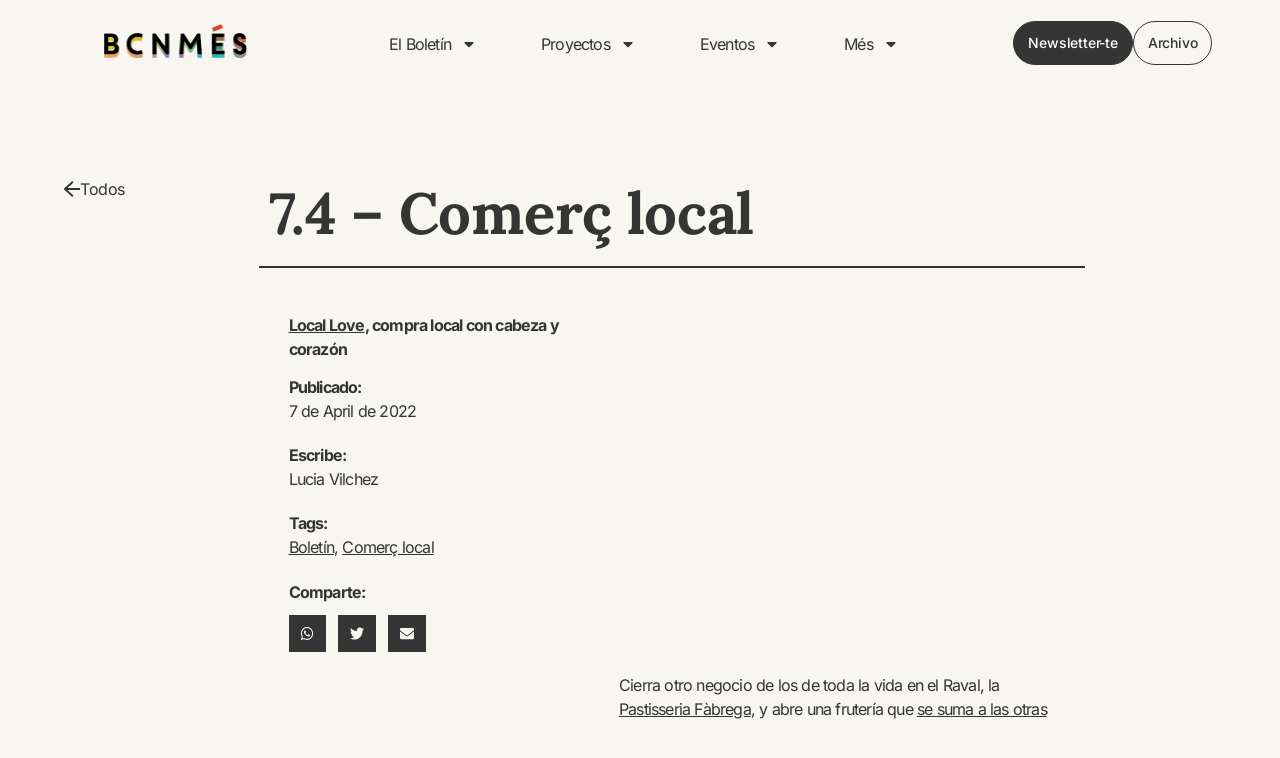

--- FILE ---
content_type: text/css
request_url: https://bcnmes.com/bcnmesx/wp-content/uploads/elementor/css/post-104472.css?ver=1769108756
body_size: 1533
content:
.elementor-kit-104472{--e-global-color-primary:#353535;--e-global-color-secondary:#353535;--e-global-color-text:#353535;--e-global-color-accent:#353535;--e-global-color-cd1e84d:#F9E0E299;--e-global-color-a983356:#F7F6F0;--e-global-color-02754a5:#FFFFFF00;--e-global-color-ef9a968:#FFFFFF;--e-global-color-28c35c2:#D3FFC4;--e-global-color-ab529a2:#E1FFF0;--e-global-typography-primary-font-family:"Lora";--e-global-typography-primary-font-size:58px;--e-global-typography-primary-font-weight:700;--e-global-typography-primary-text-transform:none;--e-global-typography-primary-font-style:normal;--e-global-typography-primary-text-decoration:none;--e-global-typography-primary-line-height:56px;--e-global-typography-primary-letter-spacing:-0.3px;--e-global-typography-primary-word-spacing:0px;--e-global-typography-secondary-font-family:"Inter";--e-global-typography-secondary-font-size:20px;--e-global-typography-secondary-font-weight:600;--e-global-typography-secondary-text-transform:none;--e-global-typography-secondary-font-style:normal;--e-global-typography-secondary-text-decoration:none;--e-global-typography-secondary-line-height:24px;--e-global-typography-secondary-letter-spacing:0px;--e-global-typography-secondary-word-spacing:0px;--e-global-typography-text-font-family:"Inter";--e-global-typography-text-font-size:16px;--e-global-typography-text-font-weight:400;--e-global-typography-text-text-transform:none;--e-global-typography-text-font-style:normal;--e-global-typography-text-text-decoration:none;--e-global-typography-text-line-height:1.5em;--e-global-typography-text-letter-spacing:-0.8px;--e-global-typography-text-word-spacing:0px;--e-global-typography-13b2551-font-family:"Inter";--e-global-typography-13b2551-font-size:28px;--e-global-typography-13b2551-font-weight:600;--e-global-typography-13b2551-text-transform:none;--e-global-typography-13b2551-font-style:normal;--e-global-typography-13b2551-text-decoration:none;--e-global-typography-13b2551-line-height:1.6em;--e-global-typography-13b2551-letter-spacing:-0.7px;--e-global-typography-02da0e9-font-family:"Inter";--e-global-typography-02da0e9-font-size:16px;--e-global-typography-02da0e9-font-weight:600;--e-global-typography-02da0e9-text-transform:none;--e-global-typography-02da0e9-font-style:normal;--e-global-typography-02da0e9-text-decoration:none;--e-global-typography-02da0e9-line-height:26px;--e-global-typography-628465a-font-family:"Lora";--e-global-typography-628465a-font-size:78px;--e-global-typography-628465a-font-weight:700;--e-global-typography-628465a-text-transform:none;--e-global-typography-628465a-font-style:normal;--e-global-typography-628465a-text-decoration:none;--e-global-typography-628465a-line-height:74px;--e-global-typography-628465a-letter-spacing:-2.3px;--e-global-typography-dfc7301-font-family:"Inter";--e-global-typography-dfc7301-font-size:16px;--e-global-typography-dfc7301-font-weight:700;--e-global-typography-dfc7301-text-transform:uppercase;--e-global-typography-dfc7301-font-style:normal;--e-global-typography-dfc7301-text-decoration:none;--e-global-typography-dfc7301-line-height:24px;--e-global-typography-dfc7301-letter-spacing:7.1px;--e-global-typography-dfc7301-word-spacing:0px;--e-global-typography-d65602a-font-family:"Lora";--e-global-typography-d65602a-font-size:14px;--e-global-typography-d65602a-font-weight:700;--e-global-typography-d65602a-font-style:italic;--e-global-typography-d65602a-text-decoration:none;--e-global-typography-d65602a-line-height:22px;--e-global-typography-d65602a-letter-spacing:-0.3px;--e-global-typography-d65602a-word-spacing:0px;--e-global-typography-ec6badd-font-family:"Lora";--e-global-typography-ec6badd-font-size:34px;--e-global-typography-ec6badd-font-weight:normal;--e-global-typography-ec6badd-text-transform:none;--e-global-typography-ec6badd-font-style:normal;--e-global-typography-ec6badd-line-height:38px;--e-global-typography-7d252a5-font-family:"GT Sectra Light Display Italic";--e-global-typography-7d252a5-font-size:58px;--e-global-typography-7d252a5-font-weight:300;--e-global-typography-7d252a5-text-transform:uppercase;--e-global-typography-7d252a5-font-style:normal;--e-global-typography-7d252a5-text-decoration:underline;--e-global-typography-7d252a5-line-height:56px;--e-global-typography-7d252a5-letter-spacing:-0.3px;--e-global-typography-7d252a5-word-spacing:0px;background-color:var( --e-global-color-a983356 );font-family:"Inter", Sans-serif;font-size:16px;font-weight:400;text-transform:none;font-style:normal;text-decoration:none;line-height:1.8em;letter-spacing:-0.5px;word-spacing:0px;}.elementor-kit-104472 e-page-transition{background-color:#FFBC7D;}.elementor-kit-104472 a{color:var( --e-global-color-primary );text-decoration:underline;}.elementor-kit-104472 h1{color:var( --e-global-color-primary );font-family:var( --e-global-typography-primary-font-family ), Sans-serif;font-size:var( --e-global-typography-primary-font-size );font-weight:var( --e-global-typography-primary-font-weight );text-transform:var( --e-global-typography-primary-text-transform );font-style:var( --e-global-typography-primary-font-style );text-decoration:var( --e-global-typography-primary-text-decoration );line-height:var( --e-global-typography-primary-line-height );letter-spacing:var( --e-global-typography-primary-letter-spacing );word-spacing:var( --e-global-typography-primary-word-spacing );}.elementor-kit-104472 h2{color:var( --e-global-color-primary );font-family:var( --e-global-typography-13b2551-font-family ), Sans-serif;font-size:var( --e-global-typography-13b2551-font-size );font-weight:var( --e-global-typography-13b2551-font-weight );text-transform:var( --e-global-typography-13b2551-text-transform );font-style:var( --e-global-typography-13b2551-font-style );text-decoration:var( --e-global-typography-13b2551-text-decoration );line-height:var( --e-global-typography-13b2551-line-height );letter-spacing:var( --e-global-typography-13b2551-letter-spacing );}.elementor-kit-104472 h3{color:var( --e-global-color-primary );font-family:"Inter", Sans-serif;font-size:16px;font-weight:700;text-transform:uppercase;font-style:normal;text-decoration:none;line-height:24px;letter-spacing:0px;word-spacing:0px;}.elementor-kit-104472 h4{color:var( --e-global-color-primary );font-family:var( --e-global-typography-02da0e9-font-family ), Sans-serif;font-size:var( --e-global-typography-02da0e9-font-size );font-weight:var( --e-global-typography-02da0e9-font-weight );text-transform:var( --e-global-typography-02da0e9-text-transform );font-style:var( --e-global-typography-02da0e9-font-style );text-decoration:var( --e-global-typography-02da0e9-text-decoration );line-height:var( --e-global-typography-02da0e9-line-height );}.elementor-kit-104472 label{color:var( --e-global-color-primary );}.elementor-kit-104472 input:not([type="button"]):not([type="submit"]),.elementor-kit-104472 textarea,.elementor-kit-104472 .elementor-field-textual{font-family:"Inter", Sans-serif;font-size:16px;font-weight:300;color:#E23125C2;}.elementor-kit-104472 input:focus:not([type="button"]):not([type="submit"]),.elementor-kit-104472 textarea:focus,.elementor-kit-104472 .elementor-field-textual:focus{color:var( --e-global-color-primary );}.elementor-section.elementor-section-boxed > .elementor-container{max-width:1434px;}.e-con{--container-max-width:1434px;}.elementor-widget:not(:last-child){margin-block-end:20px;}.elementor-element{--widgets-spacing:20px 20px;--widgets-spacing-row:20px;--widgets-spacing-column:20px;}{}h1.entry-title{display:var(--page-title-display);}.site-header .site-branding{flex-direction:column;align-items:stretch;}.site-header{padding-inline-end:0px;padding-inline-start:0px;}.site-footer .site-branding{flex-direction:column;align-items:stretch;}@media(max-width:1024px){.elementor-kit-104472{--e-global-typography-primary-font-size:38px;--e-global-typography-primary-line-height:1em;--e-global-typography-text-font-size:14px;--e-global-typography-13b2551-font-size:22px;--e-global-typography-02da0e9-font-size:14px;--e-global-typography-628465a-font-size:58px;--e-global-typography-628465a-line-height:1em;--e-global-typography-dfc7301-font-size:14px;--e-global-typography-dfc7301-letter-spacing:6px;--e-global-typography-d65602a-font-size:38px;--e-global-typography-d65602a-line-height:1em;--e-global-typography-7d252a5-font-size:38px;--e-global-typography-7d252a5-line-height:1em;font-size:14px;}.elementor-kit-104472 h1{font-size:var( --e-global-typography-primary-font-size );line-height:var( --e-global-typography-primary-line-height );letter-spacing:var( --e-global-typography-primary-letter-spacing );word-spacing:var( --e-global-typography-primary-word-spacing );}.elementor-kit-104472 h2{font-size:var( --e-global-typography-13b2551-font-size );line-height:var( --e-global-typography-13b2551-line-height );letter-spacing:var( --e-global-typography-13b2551-letter-spacing );}.elementor-kit-104472 h4{font-size:var( --e-global-typography-02da0e9-font-size );line-height:var( --e-global-typography-02da0e9-line-height );}.elementor-section.elementor-section-boxed > .elementor-container{max-width:1024px;}.e-con{--container-max-width:1024px;}}@media(max-width:767px){.elementor-kit-104472{--e-global-typography-primary-font-size:28px;--e-global-typography-text-font-size:15px;--e-global-typography-text-line-height:1.6em;--e-global-typography-13b2551-font-size:18px;--e-global-typography-628465a-font-size:36px;--e-global-typography-628465a-letter-spacing:-2px;--e-global-typography-dfc7301-font-size:12px;--e-global-typography-dfc7301-letter-spacing:4px;--e-global-typography-d65602a-font-size:28px;--e-global-typography-7d252a5-font-size:35px;--e-global-typography-7d252a5-line-height:1.3em;}.elementor-kit-104472 h1{font-size:var( --e-global-typography-primary-font-size );line-height:var( --e-global-typography-primary-line-height );letter-spacing:var( --e-global-typography-primary-letter-spacing );word-spacing:var( --e-global-typography-primary-word-spacing );}.elementor-kit-104472 h2{font-size:var( --e-global-typography-13b2551-font-size );line-height:var( --e-global-typography-13b2551-line-height );letter-spacing:var( --e-global-typography-13b2551-letter-spacing );}.elementor-kit-104472 h4{font-size:var( --e-global-typography-02da0e9-font-size );line-height:var( --e-global-typography-02da0e9-line-height );}.elementor-section.elementor-section-boxed > .elementor-container{max-width:767px;}.e-con{--container-max-width:767px;}}/* Start Custom Fonts CSS */@font-face {
	font-family: 'GT Sectra Light Display Italic';
	font-style: normal;
	font-weight: normal;
	font-display: auto;
	src: url('https://bcnmes.com/bcnmesx/wp-content/uploads/2025/02/gt-sectra-display-light-italic.eot');
	src: url('https://bcnmes.com/bcnmesx/wp-content/uploads/2025/02/gt-sectra-display-light-italic.eot?#iefix') format('embedded-opentype'),
		url('https://bcnmes.com/bcnmesx/wp-content/uploads/2025/02/gt-sectra-display-light-italic.woff2') format('woff2'),
		url('https://bcnmes.com/bcnmesx/wp-content/uploads/2025/02/gt-sectra-display-light-italic.woff') format('woff'),
		url('https://bcnmes.com/bcnmesx/wp-content/uploads/2025/02/gt-sectra-display-light-italic.ttf') format('truetype');
}
/* End Custom Fonts CSS */

--- FILE ---
content_type: text/css
request_url: https://bcnmes.com/bcnmesx/wp-content/uploads/elementor/css/post-104487.css?ver=1769108757
body_size: 1985
content:
.elementor-104487 .elementor-element.elementor-element-142e87f{--display:flex;--min-height:90px;--flex-direction:row;--container-widget-width:calc( ( 1 - var( --container-widget-flex-grow ) ) * 100% );--container-widget-height:100%;--container-widget-flex-grow:1;--container-widget-align-self:stretch;--flex-wrap-mobile:wrap;--align-items:stretch;--gap:0px 0px;--row-gap:0px;--column-gap:0px;--margin-top:21px;--margin-bottom:0px;--margin-left:0px;--margin-right:0px;--padding-top:0%;--padding-bottom:0%;--padding-left:08%;--padding-right:2%;}.elementor-104487 .elementor-element.elementor-element-142e87f:not(.elementor-motion-effects-element-type-background), .elementor-104487 .elementor-element.elementor-element-142e87f > .elementor-motion-effects-container > .elementor-motion-effects-layer{background-color:var( --e-global-color-a983356 );}.elementor-104487 .elementor-element.elementor-element-777f521{--display:flex;--justify-content:center;--margin-top:0px;--margin-bottom:0px;--margin-left:0px;--margin-right:0px;--padding-top:0px;--padding-bottom:6px;--padding-left:0px;--padding-right:0px;}.elementor-widget-theme-site-logo .widget-image-caption{color:var( --e-global-color-text );font-family:var( --e-global-typography-text-font-family ), Sans-serif;font-size:var( --e-global-typography-text-font-size );font-weight:var( --e-global-typography-text-font-weight );text-transform:var( --e-global-typography-text-text-transform );font-style:var( --e-global-typography-text-font-style );text-decoration:var( --e-global-typography-text-text-decoration );line-height:var( --e-global-typography-text-line-height );letter-spacing:var( --e-global-typography-text-letter-spacing );word-spacing:var( --e-global-typography-text-word-spacing );}.elementor-104487 .elementor-element.elementor-element-5cc945c > .elementor-widget-container{padding:0px 35px 0px -4px;}.elementor-104487 .elementor-element.elementor-element-5cc945c{text-align:start;}.elementor-104487 .elementor-element.elementor-element-5cc945c img{width:147px;height:40px;object-fit:contain;object-position:center center;}.elementor-104487 .elementor-element.elementor-element-d8cc4f9{--display:flex;--justify-content:center;--margin-top:0px;--margin-bottom:0px;--margin-left:0px;--margin-right:0px;--padding-top:0px;--padding-bottom:0px;--padding-left:0px;--padding-right:0px;}.elementor-widget-nav-menu .elementor-nav-menu .elementor-item{font-family:var( --e-global-typography-primary-font-family ), Sans-serif;font-size:var( --e-global-typography-primary-font-size );font-weight:var( --e-global-typography-primary-font-weight );text-transform:var( --e-global-typography-primary-text-transform );font-style:var( --e-global-typography-primary-font-style );text-decoration:var( --e-global-typography-primary-text-decoration );line-height:var( --e-global-typography-primary-line-height );letter-spacing:var( --e-global-typography-primary-letter-spacing );word-spacing:var( --e-global-typography-primary-word-spacing );}.elementor-widget-nav-menu .elementor-nav-menu--main .elementor-item{color:var( --e-global-color-text );fill:var( --e-global-color-text );}.elementor-widget-nav-menu .elementor-nav-menu--main .elementor-item:hover,
					.elementor-widget-nav-menu .elementor-nav-menu--main .elementor-item.elementor-item-active,
					.elementor-widget-nav-menu .elementor-nav-menu--main .elementor-item.highlighted,
					.elementor-widget-nav-menu .elementor-nav-menu--main .elementor-item:focus{color:var( --e-global-color-accent );fill:var( --e-global-color-accent );}.elementor-widget-nav-menu .elementor-nav-menu--main:not(.e--pointer-framed) .elementor-item:before,
					.elementor-widget-nav-menu .elementor-nav-menu--main:not(.e--pointer-framed) .elementor-item:after{background-color:var( --e-global-color-accent );}.elementor-widget-nav-menu .e--pointer-framed .elementor-item:before,
					.elementor-widget-nav-menu .e--pointer-framed .elementor-item:after{border-color:var( --e-global-color-accent );}.elementor-widget-nav-menu{--e-nav-menu-divider-color:var( --e-global-color-text );}.elementor-widget-nav-menu .elementor-nav-menu--dropdown .elementor-item, .elementor-widget-nav-menu .elementor-nav-menu--dropdown  .elementor-sub-item{font-family:var( --e-global-typography-accent-font-family ), Sans-serif;font-size:var( --e-global-typography-accent-font-size );font-weight:var( --e-global-typography-accent-font-weight );text-transform:var( --e-global-typography-accent-text-transform );font-style:var( --e-global-typography-accent-font-style );text-decoration:var( --e-global-typography-accent-text-decoration );letter-spacing:var( --e-global-typography-accent-letter-spacing );word-spacing:var( --e-global-typography-accent-word-spacing );}.elementor-104487 .elementor-element.elementor-element-5851865 > .elementor-widget-container{margin:0px 0px 0px 0px;padding:0px 20px 0px 20px;}.elementor-104487 .elementor-element.elementor-element-5851865 .elementor-menu-toggle{margin-left:auto;background-color:var( --e-global-color-02754a5 );}.elementor-104487 .elementor-element.elementor-element-5851865 .elementor-nav-menu .elementor-item{font-family:var( --e-global-typography-text-font-family ), Sans-serif;font-size:var( --e-global-typography-text-font-size );font-weight:var( --e-global-typography-text-font-weight );text-transform:var( --e-global-typography-text-text-transform );font-style:var( --e-global-typography-text-font-style );text-decoration:var( --e-global-typography-text-text-decoration );line-height:var( --e-global-typography-text-line-height );letter-spacing:var( --e-global-typography-text-letter-spacing );word-spacing:var( --e-global-typography-text-word-spacing );}.elementor-104487 .elementor-element.elementor-element-5851865 .e--pointer-framed .elementor-item:before{border-width:2px;}.elementor-104487 .elementor-element.elementor-element-5851865 .e--pointer-framed.e--animation-draw .elementor-item:before{border-width:0 0 2px 2px;}.elementor-104487 .elementor-element.elementor-element-5851865 .e--pointer-framed.e--animation-draw .elementor-item:after{border-width:2px 2px 0 0;}.elementor-104487 .elementor-element.elementor-element-5851865 .e--pointer-framed.e--animation-corners .elementor-item:before{border-width:2px 0 0 2px;}.elementor-104487 .elementor-element.elementor-element-5851865 .e--pointer-framed.e--animation-corners .elementor-item:after{border-width:0 2px 2px 0;}.elementor-104487 .elementor-element.elementor-element-5851865 .e--pointer-underline .elementor-item:after,
					 .elementor-104487 .elementor-element.elementor-element-5851865 .e--pointer-overline .elementor-item:before,
					 .elementor-104487 .elementor-element.elementor-element-5851865 .e--pointer-double-line .elementor-item:before,
					 .elementor-104487 .elementor-element.elementor-element-5851865 .e--pointer-double-line .elementor-item:after{height:2px;}.elementor-104487 .elementor-element.elementor-element-5851865 .elementor-nav-menu--main .elementor-item{padding-left:12px;padding-right:12px;padding-top:11px;padding-bottom:11px;}.elementor-104487 .elementor-element.elementor-element-5851865{--e-nav-menu-horizontal-menu-item-margin:calc( 40px / 2 );--nav-menu-icon-size:15px;}.elementor-104487 .elementor-element.elementor-element-5851865 .elementor-nav-menu--main:not(.elementor-nav-menu--layout-horizontal) .elementor-nav-menu > li:not(:last-child){margin-bottom:40px;}.elementor-104487 .elementor-element.elementor-element-5851865 .elementor-nav-menu--dropdown a, .elementor-104487 .elementor-element.elementor-element-5851865 .elementor-menu-toggle{color:var( --e-global-color-accent );fill:var( --e-global-color-accent );}.elementor-104487 .elementor-element.elementor-element-5851865 .elementor-nav-menu--dropdown{background-color:var( --e-global-color-a983356 );border-style:solid;border-width:0px 0px 0px 0px;border-color:var( --e-global-color-primary );border-radius:0px 0px 0px 0px;}.elementor-104487 .elementor-element.elementor-element-5851865 .elementor-nav-menu--dropdown a:hover,
					.elementor-104487 .elementor-element.elementor-element-5851865 .elementor-nav-menu--dropdown a:focus,
					.elementor-104487 .elementor-element.elementor-element-5851865 .elementor-nav-menu--dropdown a.elementor-item-active,
					.elementor-104487 .elementor-element.elementor-element-5851865 .elementor-nav-menu--dropdown a.highlighted,
					.elementor-104487 .elementor-element.elementor-element-5851865 .elementor-menu-toggle:hover,
					.elementor-104487 .elementor-element.elementor-element-5851865 .elementor-menu-toggle:focus{color:var( --e-global-color-primary );}.elementor-104487 .elementor-element.elementor-element-5851865 .elementor-nav-menu--dropdown a:hover,
					.elementor-104487 .elementor-element.elementor-element-5851865 .elementor-nav-menu--dropdown a:focus,
					.elementor-104487 .elementor-element.elementor-element-5851865 .elementor-nav-menu--dropdown a.elementor-item-active,
					.elementor-104487 .elementor-element.elementor-element-5851865 .elementor-nav-menu--dropdown a.highlighted{background-color:var( --e-global-color-ab529a2 );}.elementor-104487 .elementor-element.elementor-element-5851865 .elementor-nav-menu--dropdown a.elementor-item-active{color:var( --e-global-color-primary );background-color:#FFFFFF00;}.elementor-104487 .elementor-element.elementor-element-5851865 .elementor-nav-menu--dropdown .elementor-item, .elementor-104487 .elementor-element.elementor-element-5851865 .elementor-nav-menu--dropdown  .elementor-sub-item{font-family:"Inter", Sans-serif;font-size:16px;font-weight:500;text-transform:none;font-style:normal;text-decoration:none;letter-spacing:-0.2px;word-spacing:0px;}.elementor-104487 .elementor-element.elementor-element-5851865 .elementor-nav-menu--dropdown li:first-child a{border-top-left-radius:0px;border-top-right-radius:0px;}.elementor-104487 .elementor-element.elementor-element-5851865 .elementor-nav-menu--dropdown li:last-child a{border-bottom-right-radius:0px;border-bottom-left-radius:0px;}.elementor-104487 .elementor-element.elementor-element-5851865 .elementor-nav-menu--dropdown a{padding-left:15px;padding-right:15px;padding-top:12px;padding-bottom:12px;}.elementor-104487 .elementor-element.elementor-element-5851865 .elementor-nav-menu--dropdown li:not(:last-child){border-style:solid;border-color:var( --e-global-color-primary );border-bottom-width:1px;}.elementor-104487 .elementor-element.elementor-element-5851865 .elementor-nav-menu--main > .elementor-nav-menu > li > .elementor-nav-menu--dropdown, .elementor-104487 .elementor-element.elementor-element-5851865 .elementor-nav-menu__container.elementor-nav-menu--dropdown{margin-top:-4px !important;}.elementor-104487 .elementor-element.elementor-element-5851865 div.elementor-menu-toggle{color:var( --e-global-color-accent );}.elementor-104487 .elementor-element.elementor-element-5851865 div.elementor-menu-toggle svg{fill:var( --e-global-color-accent );}.elementor-104487 .elementor-element.elementor-element-5851865 div.elementor-menu-toggle:hover, .elementor-104487 .elementor-element.elementor-element-5851865 div.elementor-menu-toggle:focus{color:var( --e-global-color-accent );}.elementor-104487 .elementor-element.elementor-element-5851865 div.elementor-menu-toggle:hover svg, .elementor-104487 .elementor-element.elementor-element-5851865 div.elementor-menu-toggle:focus svg{fill:var( --e-global-color-accent );}.elementor-104487 .elementor-element.elementor-element-655f00a{--display:flex;--flex-direction:row;--container-widget-width:calc( ( 1 - var( --container-widget-flex-grow ) ) * 100% );--container-widget-height:100%;--container-widget-flex-grow:1;--container-widget-align-self:stretch;--flex-wrap-mobile:wrap;--justify-content:flex-end;--align-items:center;--border-radius:6px 0px 0px 0px;--padding-top:0px;--padding-bottom:0px;--padding-left:24px;--padding-right:0px;}.elementor-widget-button .elementor-button{background-color:var( --e-global-color-accent );font-family:var( --e-global-typography-accent-font-family ), Sans-serif;font-size:var( --e-global-typography-accent-font-size );font-weight:var( --e-global-typography-accent-font-weight );text-transform:var( --e-global-typography-accent-text-transform );font-style:var( --e-global-typography-accent-font-style );text-decoration:var( --e-global-typography-accent-text-decoration );line-height:var( --e-global-typography-accent-line-height );letter-spacing:var( --e-global-typography-accent-letter-spacing );word-spacing:var( --e-global-typography-accent-word-spacing );}.elementor-104487 .elementor-element.elementor-element-3e9f8bf .elementor-button:hover, .elementor-104487 .elementor-element.elementor-element-3e9f8bf .elementor-button:focus{background-color:var( --e-global-color-a983356 );color:var( --e-global-color-primary );border-color:var( --e-global-color-primary );}.elementor-104487 .elementor-element.elementor-element-3e9f8bf .elementor-button{font-family:"Inter", Sans-serif;font-size:14px;font-weight:500;text-transform:none;font-style:normal;text-decoration:none;line-height:1em;letter-spacing:-0.2px;word-spacing:0px;fill:var( --e-global-color-ef9a968 );color:var( --e-global-color-ef9a968 );border-style:solid;border-width:1px 1px 1px 1px;border-color:var( --e-global-color-primary );border-radius:60px 60px 60px 60px;padding:14px 14px 14px 14px;}.elementor-104487 .elementor-element.elementor-element-3e9f8bf .elementor-button:hover svg, .elementor-104487 .elementor-element.elementor-element-3e9f8bf .elementor-button:focus svg{fill:var( --e-global-color-primary );}.elementor-104487 .elementor-element.elementor-element-879bf3a .elementor-button{background-color:var( --e-global-color-a983356 );font-family:"Inter", Sans-serif;font-size:14px;font-weight:500;text-transform:capitalize;font-style:normal;text-decoration:none;line-height:1em;letter-spacing:-0.2px;word-spacing:0px;fill:var( --e-global-color-primary );color:var( --e-global-color-primary );border-style:solid;border-width:1px 1px 1px 1px;border-color:var( --e-global-color-primary );border-radius:60px 60px 60px 60px;padding:14px 14px 14px 14px;}.elementor-104487 .elementor-element.elementor-element-879bf3a .elementor-button:hover, .elementor-104487 .elementor-element.elementor-element-879bf3a .elementor-button:focus{background-color:var( --e-global-color-a983356 );color:var( --e-global-color-primary );border-color:var( --e-global-color-primary );}.elementor-104487 .elementor-element.elementor-element-879bf3a .elementor-button:hover svg, .elementor-104487 .elementor-element.elementor-element-879bf3a .elementor-button:focus svg{fill:var( --e-global-color-primary );}.elementor-theme-builder-content-area{height:400px;}.elementor-location-header:before, .elementor-location-footer:before{content:"";display:table;clear:both;}@media(max-width:1024px){.elementor-widget-theme-site-logo .widget-image-caption{font-size:var( --e-global-typography-text-font-size );line-height:var( --e-global-typography-text-line-height );letter-spacing:var( --e-global-typography-text-letter-spacing );word-spacing:var( --e-global-typography-text-word-spacing );}.elementor-widget-nav-menu .elementor-nav-menu .elementor-item{font-size:var( --e-global-typography-primary-font-size );line-height:var( --e-global-typography-primary-line-height );letter-spacing:var( --e-global-typography-primary-letter-spacing );word-spacing:var( --e-global-typography-primary-word-spacing );}.elementor-widget-nav-menu .elementor-nav-menu--dropdown .elementor-item, .elementor-widget-nav-menu .elementor-nav-menu--dropdown  .elementor-sub-item{font-size:var( --e-global-typography-accent-font-size );letter-spacing:var( --e-global-typography-accent-letter-spacing );word-spacing:var( --e-global-typography-accent-word-spacing );}.elementor-104487 .elementor-element.elementor-element-5851865 .elementor-nav-menu .elementor-item{font-size:var( --e-global-typography-text-font-size );line-height:var( --e-global-typography-text-line-height );letter-spacing:var( --e-global-typography-text-letter-spacing );word-spacing:var( --e-global-typography-text-word-spacing );}.elementor-104487 .elementor-element.elementor-element-5851865{--e-nav-menu-horizontal-menu-item-margin:calc( 30px / 2 );}.elementor-104487 .elementor-element.elementor-element-5851865 .elementor-nav-menu--main:not(.elementor-nav-menu--layout-horizontal) .elementor-nav-menu > li:not(:last-child){margin-bottom:30px;}.elementor-widget-button .elementor-button{font-size:var( --e-global-typography-accent-font-size );line-height:var( --e-global-typography-accent-line-height );letter-spacing:var( --e-global-typography-accent-letter-spacing );word-spacing:var( --e-global-typography-accent-word-spacing );}}@media(min-width:768px){.elementor-104487 .elementor-element.elementor-element-777f521{--width:17%;}.elementor-104487 .elementor-element.elementor-element-d8cc4f9{--width:60%;}.elementor-104487 .elementor-element.elementor-element-655f00a{--width:20%;}}@media(max-width:1024px) and (min-width:768px){.elementor-104487 .elementor-element.elementor-element-777f521{--width:20%;}.elementor-104487 .elementor-element.elementor-element-d8cc4f9{--width:55%;}.elementor-104487 .elementor-element.elementor-element-655f00a{--width:25%;}}@media(max-width:767px){.elementor-104487 .elementor-element.elementor-element-142e87f{--width:100%;--min-height:70px;--margin-top:0px;--margin-bottom:0px;--margin-left:0px;--margin-right:0px;--padding-top:3%;--padding-bottom:0%;--padding-left:7%;--padding-right:7%;}.elementor-104487 .elementor-element.elementor-element-777f521{--width:50%;--margin-top:0px;--margin-bottom:0px;--margin-left:0px;--margin-right:0px;--padding-top:0px;--padding-bottom:0px;--padding-left:0px;--padding-right:0px;}.elementor-widget-theme-site-logo .widget-image-caption{font-size:var( --e-global-typography-text-font-size );line-height:var( --e-global-typography-text-line-height );letter-spacing:var( --e-global-typography-text-letter-spacing );word-spacing:var( --e-global-typography-text-word-spacing );}.elementor-104487 .elementor-element.elementor-element-5cc945c > .elementor-widget-container{margin:0px 0px 0px 0px;padding:0px 0px 0px 2px;}.elementor-104487 .elementor-element.elementor-element-5cc945c img{width:171px;max-width:100%;}.elementor-104487 .elementor-element.elementor-element-d8cc4f9{--width:50%;--justify-content:center;--gap:0px 0px;--row-gap:0px;--column-gap:0px;--padding-top:0%;--padding-bottom:0%;--padding-left:0%;--padding-right:0%;}.elementor-widget-nav-menu .elementor-nav-menu .elementor-item{font-size:var( --e-global-typography-primary-font-size );line-height:var( --e-global-typography-primary-line-height );letter-spacing:var( --e-global-typography-primary-letter-spacing );word-spacing:var( --e-global-typography-primary-word-spacing );}.elementor-widget-nav-menu .elementor-nav-menu--dropdown .elementor-item, .elementor-widget-nav-menu .elementor-nav-menu--dropdown  .elementor-sub-item{font-size:var( --e-global-typography-accent-font-size );letter-spacing:var( --e-global-typography-accent-letter-spacing );word-spacing:var( --e-global-typography-accent-word-spacing );}.elementor-104487 .elementor-element.elementor-element-5851865 > .elementor-widget-container{margin:3px -7px 0px 0px;padding:1px 0px 0px 0px;}.elementor-104487 .elementor-element.elementor-element-5851865 .elementor-nav-menu .elementor-item{font-size:var( --e-global-typography-text-font-size );line-height:var( --e-global-typography-text-line-height );letter-spacing:var( --e-global-typography-text-letter-spacing );word-spacing:var( --e-global-typography-text-word-spacing );}.elementor-104487 .elementor-element.elementor-element-5851865 .e--pointer-framed .elementor-item:before{border-width:4px;}.elementor-104487 .elementor-element.elementor-element-5851865 .e--pointer-framed.e--animation-draw .elementor-item:before{border-width:0 0 4px 4px;}.elementor-104487 .elementor-element.elementor-element-5851865 .e--pointer-framed.e--animation-draw .elementor-item:after{border-width:4px 4px 0 0;}.elementor-104487 .elementor-element.elementor-element-5851865 .e--pointer-framed.e--animation-corners .elementor-item:before{border-width:4px 0 0 4px;}.elementor-104487 .elementor-element.elementor-element-5851865 .e--pointer-framed.e--animation-corners .elementor-item:after{border-width:0 4px 4px 0;}.elementor-104487 .elementor-element.elementor-element-5851865 .e--pointer-underline .elementor-item:after,
					 .elementor-104487 .elementor-element.elementor-element-5851865 .e--pointer-overline .elementor-item:before,
					 .elementor-104487 .elementor-element.elementor-element-5851865 .e--pointer-double-line .elementor-item:before,
					 .elementor-104487 .elementor-element.elementor-element-5851865 .e--pointer-double-line .elementor-item:after{height:4px;}.elementor-104487 .elementor-element.elementor-element-5851865 .elementor-nav-menu--dropdown .elementor-item, .elementor-104487 .elementor-element.elementor-element-5851865 .elementor-nav-menu--dropdown  .elementor-sub-item{font-size:14px;}.elementor-104487 .elementor-element.elementor-element-5851865 .elementor-nav-menu--dropdown{border-width:1px 0px 1px 0px;}.elementor-104487 .elementor-element.elementor-element-5851865 .elementor-nav-menu--dropdown a{padding-left:51px;padding-right:51px;padding-top:16px;padding-bottom:16px;}.elementor-104487 .elementor-element.elementor-element-5851865 .elementor-nav-menu--main > .elementor-nav-menu > li > .elementor-nav-menu--dropdown, .elementor-104487 .elementor-element.elementor-element-5851865 .elementor-nav-menu__container.elementor-nav-menu--dropdown{margin-top:20px !important;}.elementor-104487 .elementor-element.elementor-element-5851865{--nav-menu-icon-size:28px;}.elementor-104487 .elementor-element.elementor-element-655f00a{--width:33.33%;}.elementor-widget-button .elementor-button{font-size:var( --e-global-typography-accent-font-size );line-height:var( --e-global-typography-accent-line-height );letter-spacing:var( --e-global-typography-accent-letter-spacing );word-spacing:var( --e-global-typography-accent-word-spacing );}.elementor-104487 .elementor-element.elementor-element-3e9f8bf .elementor-button{font-size:14px;padding:9px 0px 9px 0px;}.elementor-104487 .elementor-element.elementor-element-879bf3a .elementor-button{font-size:14px;padding:9px 0px 9px 0px;}}

--- FILE ---
content_type: text/css
request_url: https://bcnmes.com/bcnmesx/wp-content/uploads/elementor/css/post-104484.css?ver=1769108757
body_size: 3449
content:
.elementor-104484 .elementor-element.elementor-element-441f6d1{--display:flex;--flex-direction:row;--container-widget-width:initial;--container-widget-height:100%;--container-widget-flex-grow:1;--container-widget-align-self:stretch;--flex-wrap-mobile:wrap;--gap:0px 0px;--row-gap:0px;--column-gap:0px;--flex-wrap:wrap;--overlay-opacity:0.5;--margin-top:4%;--margin-bottom:0%;--margin-left:0%;--margin-right:0%;--padding-top:8%;--padding-bottom:8%;--padding-left:8%;--padding-right:8%;}.elementor-104484 .elementor-element.elementor-element-441f6d1:not(.elementor-motion-effects-element-type-background), .elementor-104484 .elementor-element.elementor-element-441f6d1 > .elementor-motion-effects-container > .elementor-motion-effects-layer{background-color:var( --e-global-color-02754a5 );}.elementor-104484 .elementor-element.elementor-element-441f6d1::before, .elementor-104484 .elementor-element.elementor-element-441f6d1 > .elementor-background-video-container::before, .elementor-104484 .elementor-element.elementor-element-441f6d1 > .e-con-inner > .elementor-background-video-container::before, .elementor-104484 .elementor-element.elementor-element-441f6d1 > .elementor-background-slideshow::before, .elementor-104484 .elementor-element.elementor-element-441f6d1 > .e-con-inner > .elementor-background-slideshow::before, .elementor-104484 .elementor-element.elementor-element-441f6d1 > .elementor-motion-effects-container > .elementor-motion-effects-layer::before{background-color:var( --e-global-color-02754a5 );--background-overlay:'';}.elementor-104484 .elementor-element.elementor-element-441f6d1 > .elementor-shape-top .elementor-shape-fill, .elementor-104484 .elementor-element.elementor-element-441f6d1 > .e-con-inner > .elementor-shape-top .elementor-shape-fill{fill:var( --e-global-color-a983356 );}.elementor-104484 .elementor-element.elementor-element-441f6d1 > .elementor-shape-bottom .elementor-shape-fill, .elementor-104484 .elementor-element.elementor-element-441f6d1 > .e-con-inner > .elementor-shape-bottom .elementor-shape-fill{fill:var( --e-global-color-a983356 );}.elementor-104484 .elementor-element.elementor-element-24d67d3{--display:flex;--flex-direction:column;--container-widget-width:100%;--container-widget-height:initial;--container-widget-flex-grow:0;--container-widget-align-self:initial;--flex-wrap-mobile:wrap;--gap:0px 0px;--row-gap:0px;--column-gap:0px;--margin-top:0px;--margin-bottom:0px;--margin-left:0px;--margin-right:0px;--padding-top:0px;--padding-bottom:0px;--padding-left:0px;--padding-right:0px;}.elementor-widget-heading .elementor-heading-title{font-family:var( --e-global-typography-primary-font-family ), Sans-serif;font-size:var( --e-global-typography-primary-font-size );font-weight:var( --e-global-typography-primary-font-weight );text-transform:var( --e-global-typography-primary-text-transform );font-style:var( --e-global-typography-primary-font-style );text-decoration:var( --e-global-typography-primary-text-decoration );line-height:var( --e-global-typography-primary-line-height );letter-spacing:var( --e-global-typography-primary-letter-spacing );word-spacing:var( --e-global-typography-primary-word-spacing );color:var( --e-global-color-primary );}.elementor-104484 .elementor-element.elementor-element-9a0c1b9 > .elementor-widget-container{margin:0% 0% 7% 0%;padding:1% 0% 0% 0%;}.elementor-104484 .elementor-element.elementor-element-9a0c1b9{text-align:center;}.elementor-104484 .elementor-element.elementor-element-9a0c1b9 .elementor-heading-title{font-family:"Inter", Sans-serif;font-size:16px;font-weight:600;text-transform:uppercase;font-style:normal;text-decoration:none;line-height:1em;letter-spacing:5.1px;word-spacing:0px;color:var( --e-global-color-primary );}.elementor-104484 .elementor-element.elementor-element-343925e{--display:grid;--e-con-grid-template-columns:repeat(6, 1fr);--e-con-grid-template-rows:repeat(1, 1fr);--gap:0px 130px;--row-gap:0px;--column-gap:130px;--grid-auto-flow:row;--align-items:center;--padding-top:0%;--padding-bottom:0%;--padding-left:4%;--padding-right:4%;}.elementor-widget-image .widget-image-caption{color:var( --e-global-color-text );font-family:var( --e-global-typography-text-font-family ), Sans-serif;font-size:var( --e-global-typography-text-font-size );font-weight:var( --e-global-typography-text-font-weight );text-transform:var( --e-global-typography-text-text-transform );font-style:var( --e-global-typography-text-font-style );text-decoration:var( --e-global-typography-text-text-decoration );line-height:var( --e-global-typography-text-line-height );letter-spacing:var( --e-global-typography-text-letter-spacing );word-spacing:var( --e-global-typography-text-word-spacing );}.elementor-104484 .elementor-element.elementor-element-4562221 img{width:99%;max-width:100%;}.elementor-104484 .elementor-element.elementor-element-aa48ff3 img{width:100%;}.elementor-104484 .elementor-element.elementor-element-e4f55cb img{width:100%;}.elementor-104484 .elementor-element.elementor-element-45905ed{--display:flex;--flex-direction:column;--container-widget-width:100%;--container-widget-height:initial;--container-widget-flex-grow:0;--container-widget-align-self:initial;--flex-wrap-mobile:wrap;--margin-top:0px;--margin-bottom:0px;--margin-left:0px;--margin-right:0px;--padding-top:0%;--padding-bottom:0%;--padding-left:8%;--padding-right:8%;}.elementor-104484 .elementor-element.elementor-element-f8f888d{--display:flex;--margin-top:0px;--margin-bottom:0px;--margin-left:0px;--margin-right:0px;--padding-top:0px;--padding-bottom:0px;--padding-left:0px;--padding-right:0px;}.elementor-widget-divider{--divider-color:var( --e-global-color-secondary );}.elementor-widget-divider .elementor-divider__text{color:var( --e-global-color-secondary );font-family:var( --e-global-typography-secondary-font-family ), Sans-serif;font-size:var( --e-global-typography-secondary-font-size );font-weight:var( --e-global-typography-secondary-font-weight );text-transform:var( --e-global-typography-secondary-text-transform );font-style:var( --e-global-typography-secondary-font-style );text-decoration:var( --e-global-typography-secondary-text-decoration );line-height:var( --e-global-typography-secondary-line-height );letter-spacing:var( --e-global-typography-secondary-letter-spacing );word-spacing:var( --e-global-typography-secondary-word-spacing );}.elementor-widget-divider.elementor-view-stacked .elementor-icon{background-color:var( --e-global-color-secondary );}.elementor-widget-divider.elementor-view-framed .elementor-icon, .elementor-widget-divider.elementor-view-default .elementor-icon{color:var( --e-global-color-secondary );border-color:var( --e-global-color-secondary );}.elementor-widget-divider.elementor-view-framed .elementor-icon, .elementor-widget-divider.elementor-view-default .elementor-icon svg{fill:var( --e-global-color-secondary );}.elementor-104484 .elementor-element.elementor-element-5a4de45{--divider-border-style:solid;--divider-color:#000;--divider-border-width:1px;}.elementor-104484 .elementor-element.elementor-element-5a4de45 .elementor-divider-separator{width:100%;}.elementor-104484 .elementor-element.elementor-element-5a4de45 .elementor-divider{padding-block-start:15px;padding-block-end:15px;}.elementor-104484 .elementor-element.elementor-element-1b685e1e{border-style:solid;border-width:0px 0px 0px 0px;border-color:var( --e-global-color-primary );padding:5% 8% 0% 8%;}.elementor-104484 .elementor-element.elementor-element-1eda65e7 > .elementor-element-populated{padding:0% 25% 0% 0%;}.elementor-104484 .elementor-element.elementor-element-2df50d84 > .elementor-widget-container{margin:0px 0px 0px -9px;padding:0px 0px 0px 0px;}.elementor-104484 .elementor-element.elementor-element-2df50d84{text-align:start;}.elementor-104484 .elementor-element.elementor-element-2df50d84 img{width:142px;max-width:76%;height:28px;object-fit:contain;object-position:center center;}.elementor-widget-text-editor{font-family:var( --e-global-typography-text-font-family ), Sans-serif;font-size:var( --e-global-typography-text-font-size );font-weight:var( --e-global-typography-text-font-weight );text-transform:var( --e-global-typography-text-text-transform );font-style:var( --e-global-typography-text-font-style );text-decoration:var( --e-global-typography-text-text-decoration );line-height:var( --e-global-typography-text-line-height );letter-spacing:var( --e-global-typography-text-letter-spacing );word-spacing:var( --e-global-typography-text-word-spacing );color:var( --e-global-color-text );}.elementor-widget-text-editor.elementor-drop-cap-view-stacked .elementor-drop-cap{background-color:var( --e-global-color-primary );}.elementor-widget-text-editor.elementor-drop-cap-view-framed .elementor-drop-cap, .elementor-widget-text-editor.elementor-drop-cap-view-default .elementor-drop-cap{color:var( --e-global-color-primary );border-color:var( --e-global-color-primary );}.elementor-104484 .elementor-element.elementor-element-6785cc7e > .elementor-widget-container{margin:0px 0px -16px 0px;}.elementor-104484 .elementor-element.elementor-element-6785cc7e{font-family:var( --e-global-typography-text-font-family ), Sans-serif;font-size:var( --e-global-typography-text-font-size );font-weight:var( --e-global-typography-text-font-weight );text-transform:var( --e-global-typography-text-text-transform );font-style:var( --e-global-typography-text-font-style );text-decoration:var( --e-global-typography-text-text-decoration );line-height:var( --e-global-typography-text-line-height );letter-spacing:var( --e-global-typography-text-letter-spacing );word-spacing:var( --e-global-typography-text-word-spacing );}.elementor-104484 .elementor-element.elementor-element-f27f39c{--grid-template-columns:repeat(0, auto);--icon-size:22px;--grid-column-gap:22px;--grid-row-gap:0px;}.elementor-104484 .elementor-element.elementor-element-f27f39c .elementor-widget-container{text-align:left;}.elementor-104484 .elementor-element.elementor-element-f27f39c .elementor-social-icon{background-color:var( --e-global-color-02754a5 );--icon-padding:0em;}.elementor-104484 .elementor-element.elementor-element-f27f39c .elementor-social-icon i{color:var( --e-global-color-accent );}.elementor-104484 .elementor-element.elementor-element-f27f39c .elementor-social-icon svg{fill:var( --e-global-color-accent );}.elementor-104484 .elementor-element.elementor-element-5cdef717 > .elementor-element-populated{margin:0px 0px 0px 0px;--e-column-margin-right:0px;--e-column-margin-left:0px;}.elementor-104484 .elementor-element.elementor-element-77506e81 > .elementor-widget-container{margin:0% 0% 0% 0%;padding:1% 0% 0% 0%;}.elementor-104484 .elementor-element.elementor-element-77506e81{text-align:start;}.elementor-104484 .elementor-element.elementor-element-77506e81 .elementor-heading-title{font-family:"Inter", Sans-serif;font-size:16px;font-weight:600;text-transform:uppercase;font-style:normal;text-decoration:none;line-height:1em;letter-spacing:5.1px;word-spacing:0px;color:var( --e-global-color-primary );}.elementor-widget-nav-menu .elementor-nav-menu .elementor-item{font-family:var( --e-global-typography-primary-font-family ), Sans-serif;font-size:var( --e-global-typography-primary-font-size );font-weight:var( --e-global-typography-primary-font-weight );text-transform:var( --e-global-typography-primary-text-transform );font-style:var( --e-global-typography-primary-font-style );text-decoration:var( --e-global-typography-primary-text-decoration );line-height:var( --e-global-typography-primary-line-height );letter-spacing:var( --e-global-typography-primary-letter-spacing );word-spacing:var( --e-global-typography-primary-word-spacing );}.elementor-widget-nav-menu .elementor-nav-menu--main .elementor-item{color:var( --e-global-color-text );fill:var( --e-global-color-text );}.elementor-widget-nav-menu .elementor-nav-menu--main .elementor-item:hover,
					.elementor-widget-nav-menu .elementor-nav-menu--main .elementor-item.elementor-item-active,
					.elementor-widget-nav-menu .elementor-nav-menu--main .elementor-item.highlighted,
					.elementor-widget-nav-menu .elementor-nav-menu--main .elementor-item:focus{color:var( --e-global-color-accent );fill:var( --e-global-color-accent );}.elementor-widget-nav-menu .elementor-nav-menu--main:not(.e--pointer-framed) .elementor-item:before,
					.elementor-widget-nav-menu .elementor-nav-menu--main:not(.e--pointer-framed) .elementor-item:after{background-color:var( --e-global-color-accent );}.elementor-widget-nav-menu .e--pointer-framed .elementor-item:before,
					.elementor-widget-nav-menu .e--pointer-framed .elementor-item:after{border-color:var( --e-global-color-accent );}.elementor-widget-nav-menu{--e-nav-menu-divider-color:var( --e-global-color-text );}.elementor-widget-nav-menu .elementor-nav-menu--dropdown .elementor-item, .elementor-widget-nav-menu .elementor-nav-menu--dropdown  .elementor-sub-item{font-family:var( --e-global-typography-accent-font-family ), Sans-serif;font-size:var( --e-global-typography-accent-font-size );font-weight:var( --e-global-typography-accent-font-weight );text-transform:var( --e-global-typography-accent-text-transform );font-style:var( --e-global-typography-accent-font-style );text-decoration:var( --e-global-typography-accent-text-decoration );letter-spacing:var( --e-global-typography-accent-letter-spacing );word-spacing:var( --e-global-typography-accent-word-spacing );}.elementor-104484 .elementor-element.elementor-element-292cf200 .elementor-nav-menu .elementor-item{font-family:"Inter", Sans-serif;font-size:16px;font-weight:400;text-transform:none;font-style:normal;text-decoration:underline;line-height:1.5em;letter-spacing:-0.8px;word-spacing:0px;}.elementor-104484 .elementor-element.elementor-element-292cf200 .elementor-nav-menu--main .elementor-item{color:var( --e-global-color-accent );fill:var( --e-global-color-accent );padding-left:0px;padding-right:0px;padding-top:0px;padding-bottom:0px;}.elementor-104484 .elementor-element.elementor-element-77e3d84 .elementor-nav-menu .elementor-item{font-family:"Inter", Sans-serif;font-size:16px;font-weight:400;text-transform:none;font-style:normal;text-decoration:underline;line-height:1.5em;letter-spacing:-0.8px;word-spacing:0px;}.elementor-104484 .elementor-element.elementor-element-77e3d84 .elementor-nav-menu--main .elementor-item{color:var( --e-global-color-accent );fill:var( --e-global-color-accent );padding-left:0px;padding-right:0px;padding-top:0px;padding-bottom:0px;}.elementor-104484 .elementor-element.elementor-element-36c3087e > .elementor-widget-wrap > .elementor-widget:not(.elementor-widget__width-auto):not(.elementor-widget__width-initial):not(:last-child):not(.elementor-absolute){margin-block-end:15px;}.elementor-104484 .elementor-element.elementor-element-1f49e8a > .elementor-widget-container{margin:0% 0% 0% 0%;padding:1% 0% 0% 0%;}.elementor-104484 .elementor-element.elementor-element-1f49e8a{text-align:start;}.elementor-104484 .elementor-element.elementor-element-1f49e8a .elementor-heading-title{font-family:"Inter", Sans-serif;font-size:16px;font-weight:600;text-transform:uppercase;font-style:normal;text-decoration:none;line-height:1em;letter-spacing:5.1px;word-spacing:0px;color:var( --e-global-color-primary );}.elementor-104484 .elementor-element.elementor-element-7f107e4c{column-gap:0px;font-family:var( --e-global-typography-text-font-family ), Sans-serif;font-size:var( --e-global-typography-text-font-size );font-weight:var( --e-global-typography-text-font-weight );text-transform:var( --e-global-typography-text-text-transform );font-style:var( --e-global-typography-text-font-style );text-decoration:var( --e-global-typography-text-text-decoration );line-height:var( --e-global-typography-text-line-height );letter-spacing:var( --e-global-typography-text-letter-spacing );word-spacing:var( --e-global-typography-text-word-spacing );}.elementor-widget-form .elementor-field-group > label, .elementor-widget-form .elementor-field-subgroup label{color:var( --e-global-color-text );}.elementor-widget-form .elementor-field-group > label{font-family:var( --e-global-typography-text-font-family ), Sans-serif;font-size:var( --e-global-typography-text-font-size );font-weight:var( --e-global-typography-text-font-weight );text-transform:var( --e-global-typography-text-text-transform );font-style:var( --e-global-typography-text-font-style );text-decoration:var( --e-global-typography-text-text-decoration );line-height:var( --e-global-typography-text-line-height );letter-spacing:var( --e-global-typography-text-letter-spacing );word-spacing:var( --e-global-typography-text-word-spacing );}.elementor-widget-form .elementor-field-type-html{color:var( --e-global-color-text );font-family:var( --e-global-typography-text-font-family ), Sans-serif;font-size:var( --e-global-typography-text-font-size );font-weight:var( --e-global-typography-text-font-weight );text-transform:var( --e-global-typography-text-text-transform );font-style:var( --e-global-typography-text-font-style );text-decoration:var( --e-global-typography-text-text-decoration );line-height:var( --e-global-typography-text-line-height );letter-spacing:var( --e-global-typography-text-letter-spacing );word-spacing:var( --e-global-typography-text-word-spacing );}.elementor-widget-form .elementor-field-group .elementor-field{color:var( --e-global-color-text );}.elementor-widget-form .elementor-field-group .elementor-field, .elementor-widget-form .elementor-field-subgroup label{font-family:var( --e-global-typography-text-font-family ), Sans-serif;font-size:var( --e-global-typography-text-font-size );font-weight:var( --e-global-typography-text-font-weight );text-transform:var( --e-global-typography-text-text-transform );font-style:var( --e-global-typography-text-font-style );text-decoration:var( --e-global-typography-text-text-decoration );line-height:var( --e-global-typography-text-line-height );letter-spacing:var( --e-global-typography-text-letter-spacing );word-spacing:var( --e-global-typography-text-word-spacing );}.elementor-widget-form .elementor-button{font-family:var( --e-global-typography-accent-font-family ), Sans-serif;font-size:var( --e-global-typography-accent-font-size );font-weight:var( --e-global-typography-accent-font-weight );text-transform:var( --e-global-typography-accent-text-transform );font-style:var( --e-global-typography-accent-font-style );text-decoration:var( --e-global-typography-accent-text-decoration );line-height:var( --e-global-typography-accent-line-height );letter-spacing:var( --e-global-typography-accent-letter-spacing );word-spacing:var( --e-global-typography-accent-word-spacing );}.elementor-widget-form .e-form__buttons__wrapper__button-next{background-color:var( --e-global-color-accent );}.elementor-widget-form .elementor-button[type="submit"]{background-color:var( --e-global-color-accent );}.elementor-widget-form .e-form__buttons__wrapper__button-previous{background-color:var( --e-global-color-accent );}.elementor-widget-form .elementor-message{font-family:var( --e-global-typography-text-font-family ), Sans-serif;font-size:var( --e-global-typography-text-font-size );font-weight:var( --e-global-typography-text-font-weight );text-transform:var( --e-global-typography-text-text-transform );font-style:var( --e-global-typography-text-font-style );text-decoration:var( --e-global-typography-text-text-decoration );line-height:var( --e-global-typography-text-line-height );letter-spacing:var( --e-global-typography-text-letter-spacing );word-spacing:var( --e-global-typography-text-word-spacing );}.elementor-widget-form .e-form__indicators__indicator, .elementor-widget-form .e-form__indicators__indicator__label{font-family:var( --e-global-typography-accent-font-family ), Sans-serif;font-size:var( --e-global-typography-accent-font-size );font-weight:var( --e-global-typography-accent-font-weight );text-transform:var( --e-global-typography-accent-text-transform );font-style:var( --e-global-typography-accent-font-style );text-decoration:var( --e-global-typography-accent-text-decoration );line-height:var( --e-global-typography-accent-line-height );letter-spacing:var( --e-global-typography-accent-letter-spacing );word-spacing:var( --e-global-typography-accent-word-spacing );}.elementor-widget-form{--e-form-steps-indicator-inactive-primary-color:var( --e-global-color-text );--e-form-steps-indicator-active-primary-color:var( --e-global-color-accent );--e-form-steps-indicator-completed-primary-color:var( --e-global-color-accent );--e-form-steps-indicator-progress-color:var( --e-global-color-accent );--e-form-steps-indicator-progress-background-color:var( --e-global-color-text );--e-form-steps-indicator-progress-meter-color:var( --e-global-color-text );}.elementor-widget-form .e-form__indicators__indicator__progress__meter{font-family:var( --e-global-typography-accent-font-family ), Sans-serif;font-size:var( --e-global-typography-accent-font-size );font-weight:var( --e-global-typography-accent-font-weight );text-transform:var( --e-global-typography-accent-text-transform );font-style:var( --e-global-typography-accent-font-style );text-decoration:var( --e-global-typography-accent-text-decoration );line-height:var( --e-global-typography-accent-line-height );letter-spacing:var( --e-global-typography-accent-letter-spacing );word-spacing:var( --e-global-typography-accent-word-spacing );}.elementor-104484 .elementor-element.elementor-element-f11a2a5 > .elementor-widget-container{margin:0px 0px 0px 0px;padding:0px 0px 0px 0px;}.elementor-104484 .elementor-element.elementor-element-f11a2a5 .elementor-field-group{padding-right:calc( 13px/2 );padding-left:calc( 13px/2 );margin-bottom:20px;}.elementor-104484 .elementor-element.elementor-element-f11a2a5 .elementor-form-fields-wrapper{margin-left:calc( -13px/2 );margin-right:calc( -13px/2 );margin-bottom:-20px;}.elementor-104484 .elementor-element.elementor-element-f11a2a5 .elementor-field-group.recaptcha_v3-bottomleft, .elementor-104484 .elementor-element.elementor-element-f11a2a5 .elementor-field-group.recaptcha_v3-bottomright{margin-bottom:0;}body.rtl .elementor-104484 .elementor-element.elementor-element-f11a2a5 .elementor-labels-inline .elementor-field-group > label{padding-left:0px;}body:not(.rtl) .elementor-104484 .elementor-element.elementor-element-f11a2a5 .elementor-labels-inline .elementor-field-group > label{padding-right:0px;}body .elementor-104484 .elementor-element.elementor-element-f11a2a5 .elementor-labels-above .elementor-field-group > label{padding-bottom:0px;}.elementor-104484 .elementor-element.elementor-element-f11a2a5 .elementor-field-group > label, .elementor-104484 .elementor-element.elementor-element-f11a2a5 .elementor-field-subgroup label{color:var( --e-global-color-primary );}.elementor-104484 .elementor-element.elementor-element-f11a2a5 .elementor-field-type-html{padding-bottom:0px;font-family:"Inter", Sans-serif;font-size:18px;font-weight:400;text-transform:none;font-style:normal;text-decoration:none;line-height:26px;letter-spacing:-0.8px;}.elementor-104484 .elementor-element.elementor-element-f11a2a5 .elementor-field-group .elementor-field, .elementor-104484 .elementor-element.elementor-element-f11a2a5 .elementor-field-subgroup label{font-family:var( --e-global-typography-text-font-family ), Sans-serif;font-size:var( --e-global-typography-text-font-size );font-weight:var( --e-global-typography-text-font-weight );text-transform:var( --e-global-typography-text-text-transform );font-style:var( --e-global-typography-text-font-style );text-decoration:var( --e-global-typography-text-text-decoration );line-height:var( --e-global-typography-text-line-height );letter-spacing:var( --e-global-typography-text-letter-spacing );word-spacing:var( --e-global-typography-text-word-spacing );}.elementor-104484 .elementor-element.elementor-element-f11a2a5 .elementor-field-group .elementor-field:not(.elementor-select-wrapper){background-color:var( --e-global-color-a983356 );border-color:var( --e-global-color-primary );border-width:0px 0px 2px 0px;border-radius:0px 0px 0px 0px;}.elementor-104484 .elementor-element.elementor-element-f11a2a5 .elementor-field-group .elementor-select-wrapper select{background-color:var( --e-global-color-a983356 );border-color:var( --e-global-color-primary );border-width:0px 0px 2px 0px;border-radius:0px 0px 0px 0px;}.elementor-104484 .elementor-element.elementor-element-f11a2a5 .elementor-field-group .elementor-select-wrapper::before{color:var( --e-global-color-primary );}.elementor-104484 .elementor-element.elementor-element-f11a2a5 .elementor-button{font-family:"Inter", Sans-serif;font-size:16px;font-weight:500;text-transform:none;font-style:normal;text-decoration:none;line-height:1.5em;letter-spacing:-0.8px;word-spacing:0px;border-style:solid;border-width:2px 2px 2px 2px;border-radius:40px 40px 40px 40px;padding:0px 30px 0px 30px;}.elementor-104484 .elementor-element.elementor-element-f11a2a5 .e-form__buttons__wrapper__button-next{background-color:#FFFFFF00;color:var( --e-global-color-primary );border-color:var( --e-global-color-accent );}.elementor-104484 .elementor-element.elementor-element-f11a2a5 .elementor-button[type="submit"]{background-color:#FFFFFF00;color:var( --e-global-color-primary );border-color:var( --e-global-color-accent );}.elementor-104484 .elementor-element.elementor-element-f11a2a5 .elementor-button[type="submit"] svg *{fill:var( --e-global-color-primary );}.elementor-104484 .elementor-element.elementor-element-f11a2a5 .e-form__buttons__wrapper__button-previous{color:var( --e-global-color-primary );}.elementor-104484 .elementor-element.elementor-element-f11a2a5 .e-form__buttons__wrapper__button-next:hover{background-color:var( --e-global-color-accent );color:var( --e-global-color-ef9a968 );}.elementor-104484 .elementor-element.elementor-element-f11a2a5 .elementor-button[type="submit"]:hover{background-color:var( --e-global-color-accent );color:var( --e-global-color-ef9a968 );}.elementor-104484 .elementor-element.elementor-element-f11a2a5 .elementor-button[type="submit"]:hover svg *{fill:var( --e-global-color-ef9a968 );}.elementor-104484 .elementor-element.elementor-element-f11a2a5 .e-form__buttons__wrapper__button-previous:hover{color:var( --e-global-color-primary );}.elementor-104484 .elementor-element.elementor-element-f11a2a5 .elementor-message{font-family:var( --e-global-typography-text-font-family ), Sans-serif;font-size:var( --e-global-typography-text-font-size );font-weight:var( --e-global-typography-text-font-weight );text-transform:var( --e-global-typography-text-text-transform );font-style:var( --e-global-typography-text-font-style );text-decoration:var( --e-global-typography-text-text-decoration );line-height:var( --e-global-typography-text-line-height );letter-spacing:var( --e-global-typography-text-letter-spacing );word-spacing:var( --e-global-typography-text-word-spacing );}.elementor-104484 .elementor-element.elementor-element-f11a2a5 .elementor-message.elementor-message-success{color:var( --e-global-color-text );}.elementor-104484 .elementor-element.elementor-element-f11a2a5 .elementor-message.elementor-message-danger{color:var( --e-global-color-text );}.elementor-104484 .elementor-element.elementor-element-f11a2a5 .elementor-message.elementor-help-inline{color:var( --e-global-color-text );}.elementor-104484 .elementor-element.elementor-element-f11a2a5{--e-form-steps-indicators-spacing:20px;--e-form-steps-indicator-padding:30px;--e-form-steps-indicator-inactive-secondary-color:#ffffff;--e-form-steps-indicator-active-secondary-color:#ffffff;--e-form-steps-indicator-completed-secondary-color:#ffffff;--e-form-steps-divider-width:1px;--e-form-steps-divider-gap:10px;}.elementor-104484 .elementor-element.elementor-element-3823157 > .elementor-container > .elementor-column > .elementor-widget-wrap{align-content:center;align-items:center;}.elementor-104484 .elementor-element.elementor-element-3823157{margin-top:3%;margin-bottom:3%;padding:0% 3% 0% 3%;}.elementor-bc-flex-widget .elementor-104484 .elementor-element.elementor-element-565e7138.elementor-column .elementor-widget-wrap{align-items:flex-end;}.elementor-104484 .elementor-element.elementor-element-565e7138.elementor-column.elementor-element[data-element_type="column"] > .elementor-widget-wrap.elementor-element-populated{align-content:flex-end;align-items:flex-end;}.elementor-104484 .elementor-element.elementor-element-565e7138.elementor-column > .elementor-widget-wrap{justify-content:flex-start;}.elementor-104484 .elementor-element.elementor-element-262fbfb6{text-align:start;font-family:var( --e-global-typography-text-font-family ), Sans-serif;font-size:var( --e-global-typography-text-font-size );font-weight:var( --e-global-typography-text-font-weight );text-transform:var( --e-global-typography-text-text-transform );font-style:var( --e-global-typography-text-font-style );text-decoration:var( --e-global-typography-text-text-decoration );line-height:var( --e-global-typography-text-line-height );letter-spacing:var( --e-global-typography-text-letter-spacing );word-spacing:var( --e-global-typography-text-word-spacing );}.elementor-104484 .elementor-element.elementor-element-1cf3b4d3{--grid-template-columns:repeat(0, auto);--icon-size:22px;--grid-column-gap:22px;--grid-row-gap:0px;}.elementor-104484 .elementor-element.elementor-element-1cf3b4d3 .elementor-widget-container{text-align:right;}.elementor-104484 .elementor-element.elementor-element-1cf3b4d3 .elementor-social-icon{background-color:var( --e-global-color-02754a5 );--icon-padding:0em;}.elementor-104484 .elementor-element.elementor-element-1cf3b4d3 .elementor-social-icon i{color:var( --e-global-color-accent );}.elementor-104484 .elementor-element.elementor-element-1cf3b4d3 .elementor-social-icon svg{fill:var( --e-global-color-accent );}.elementor-104484:not(.elementor-motion-effects-element-type-background), .elementor-104484 > .elementor-motion-effects-container > .elementor-motion-effects-layer{background-color:var( --e-global-color-a983356 );}.elementor-theme-builder-content-area{height:400px;}.elementor-location-header:before, .elementor-location-footer:before{content:"";display:table;clear:both;}@media(max-width:1024px){.elementor-widget-heading .elementor-heading-title{font-size:var( --e-global-typography-primary-font-size );line-height:var( --e-global-typography-primary-line-height );letter-spacing:var( --e-global-typography-primary-letter-spacing );word-spacing:var( --e-global-typography-primary-word-spacing );}.elementor-104484 .elementor-element.elementor-element-343925e{--grid-auto-flow:row;}.elementor-widget-image .widget-image-caption{font-size:var( --e-global-typography-text-font-size );line-height:var( --e-global-typography-text-line-height );letter-spacing:var( --e-global-typography-text-letter-spacing );word-spacing:var( --e-global-typography-text-word-spacing );}.elementor-widget-divider .elementor-divider__text{font-size:var( --e-global-typography-secondary-font-size );line-height:var( --e-global-typography-secondary-line-height );letter-spacing:var( --e-global-typography-secondary-letter-spacing );word-spacing:var( --e-global-typography-secondary-word-spacing );}.elementor-104484 .elementor-element.elementor-element-1eda65e7 > .elementor-element-populated{margin:0% 0% 6% 0%;--e-column-margin-right:0%;--e-column-margin-left:0%;padding:0% 15% 0% 15%;}.elementor-104484 .elementor-element.elementor-element-2df50d84{text-align:center;}.elementor-104484 .elementor-element.elementor-element-2df50d84 img{width:100%;height:28px;}.elementor-widget-text-editor{font-size:var( --e-global-typography-text-font-size );line-height:var( --e-global-typography-text-line-height );letter-spacing:var( --e-global-typography-text-letter-spacing );word-spacing:var( --e-global-typography-text-word-spacing );}.elementor-104484 .elementor-element.elementor-element-6785cc7e > .elementor-widget-container{margin:0px 0px 0px 0px;}.elementor-104484 .elementor-element.elementor-element-6785cc7e{text-align:center;font-size:var( --e-global-typography-text-font-size );line-height:var( --e-global-typography-text-line-height );letter-spacing:var( --e-global-typography-text-letter-spacing );word-spacing:var( --e-global-typography-text-word-spacing );}.elementor-104484 .elementor-element.elementor-element-f27f39c{--icon-size:18px;}.elementor-widget-nav-menu .elementor-nav-menu .elementor-item{font-size:var( --e-global-typography-primary-font-size );line-height:var( --e-global-typography-primary-line-height );letter-spacing:var( --e-global-typography-primary-letter-spacing );word-spacing:var( --e-global-typography-primary-word-spacing );}.elementor-widget-nav-menu .elementor-nav-menu--dropdown .elementor-item, .elementor-widget-nav-menu .elementor-nav-menu--dropdown  .elementor-sub-item{font-size:var( --e-global-typography-accent-font-size );letter-spacing:var( --e-global-typography-accent-letter-spacing );word-spacing:var( --e-global-typography-accent-word-spacing );}.elementor-104484 .elementor-element.elementor-element-292cf200 .elementor-nav-menu .elementor-item{font-size:14px;}.elementor-104484 .elementor-element.elementor-element-77e3d84 .elementor-nav-menu .elementor-item{font-size:14px;}.elementor-104484 .elementor-element.elementor-element-36c3087e > .elementor-element-populated{margin:6% 0% 0% 0%;--e-column-margin-right:0%;--e-column-margin-left:0%;}.elementor-104484 .elementor-element.elementor-element-7f107e4c{text-align:center;font-size:var( --e-global-typography-text-font-size );line-height:var( --e-global-typography-text-line-height );letter-spacing:var( --e-global-typography-text-letter-spacing );word-spacing:var( --e-global-typography-text-word-spacing );}.elementor-widget-form .elementor-field-group > label{font-size:var( --e-global-typography-text-font-size );line-height:var( --e-global-typography-text-line-height );letter-spacing:var( --e-global-typography-text-letter-spacing );word-spacing:var( --e-global-typography-text-word-spacing );}.elementor-widget-form .elementor-field-type-html{font-size:var( --e-global-typography-text-font-size );line-height:var( --e-global-typography-text-line-height );letter-spacing:var( --e-global-typography-text-letter-spacing );word-spacing:var( --e-global-typography-text-word-spacing );}.elementor-widget-form .elementor-field-group .elementor-field, .elementor-widget-form .elementor-field-subgroup label{font-size:var( --e-global-typography-text-font-size );line-height:var( --e-global-typography-text-line-height );letter-spacing:var( --e-global-typography-text-letter-spacing );word-spacing:var( --e-global-typography-text-word-spacing );}.elementor-widget-form .elementor-button{font-size:var( --e-global-typography-accent-font-size );line-height:var( --e-global-typography-accent-line-height );letter-spacing:var( --e-global-typography-accent-letter-spacing );word-spacing:var( --e-global-typography-accent-word-spacing );}.elementor-widget-form .elementor-message{font-size:var( --e-global-typography-text-font-size );line-height:var( --e-global-typography-text-line-height );letter-spacing:var( --e-global-typography-text-letter-spacing );word-spacing:var( --e-global-typography-text-word-spacing );}.elementor-widget-form .e-form__indicators__indicator, .elementor-widget-form .e-form__indicators__indicator__label{font-size:var( --e-global-typography-accent-font-size );line-height:var( --e-global-typography-accent-line-height );letter-spacing:var( --e-global-typography-accent-letter-spacing );word-spacing:var( --e-global-typography-accent-word-spacing );}.elementor-widget-form .e-form__indicators__indicator__progress__meter{font-size:var( --e-global-typography-accent-font-size );line-height:var( --e-global-typography-accent-line-height );letter-spacing:var( --e-global-typography-accent-letter-spacing );word-spacing:var( --e-global-typography-accent-word-spacing );}.elementor-104484 .elementor-element.elementor-element-f11a2a5 .elementor-field-group .elementor-field, .elementor-104484 .elementor-element.elementor-element-f11a2a5 .elementor-field-subgroup label{font-size:var( --e-global-typography-text-font-size );line-height:var( --e-global-typography-text-line-height );letter-spacing:var( --e-global-typography-text-letter-spacing );word-spacing:var( --e-global-typography-text-word-spacing );}.elementor-104484 .elementor-element.elementor-element-f11a2a5 .elementor-button{font-size:14px;}.elementor-104484 .elementor-element.elementor-element-f11a2a5 .elementor-message{font-size:var( --e-global-typography-text-font-size );line-height:var( --e-global-typography-text-line-height );letter-spacing:var( --e-global-typography-text-letter-spacing );word-spacing:var( --e-global-typography-text-word-spacing );}.elementor-104484 .elementor-element.elementor-element-3823157{margin-top:10%;margin-bottom:5%;}.elementor-104484 .elementor-element.elementor-element-262fbfb6{font-size:var( --e-global-typography-text-font-size );line-height:var( --e-global-typography-text-line-height );letter-spacing:var( --e-global-typography-text-letter-spacing );word-spacing:var( --e-global-typography-text-word-spacing );}.elementor-104484 .elementor-element.elementor-element-1cf3b4d3{--icon-size:18px;}}@media(max-width:767px){.elementor-widget-heading .elementor-heading-title{font-size:var( --e-global-typography-primary-font-size );line-height:var( --e-global-typography-primary-line-height );letter-spacing:var( --e-global-typography-primary-letter-spacing );word-spacing:var( --e-global-typography-primary-word-spacing );}.elementor-104484 .elementor-element.elementor-element-9a0c1b9 .elementor-heading-title{font-size:14px;}.elementor-104484 .elementor-element.elementor-element-343925e{--e-con-grid-template-columns:repeat(3, 1fr);--e-con-grid-template-rows:repeat(2, 1fr);--gap:28px 19px;--row-gap:28px;--column-gap:19px;--grid-auto-flow:row;--padding-top:14%;--padding-bottom:0%;--padding-left:0%;--padding-right:0%;}.elementor-widget-image .widget-image-caption{font-size:var( --e-global-typography-text-font-size );line-height:var( --e-global-typography-text-line-height );letter-spacing:var( --e-global-typography-text-letter-spacing );word-spacing:var( --e-global-typography-text-word-spacing );}.elementor-widget-divider .elementor-divider__text{font-size:var( --e-global-typography-secondary-font-size );line-height:var( --e-global-typography-secondary-line-height );letter-spacing:var( --e-global-typography-secondary-letter-spacing );word-spacing:var( --e-global-typography-secondary-word-spacing );}.elementor-104484 .elementor-element.elementor-element-1b685e1e{padding:12% 5% 0% 5%;}.elementor-104484 .elementor-element.elementor-element-1eda65e7 > .elementor-element-populated{margin:0% 0% 10% 0%;--e-column-margin-right:0%;--e-column-margin-left:0%;padding:0% 0% 0% 0%;}.elementor-104484 .elementor-element.elementor-element-2df50d84 > .elementor-widget-container{margin:0px 0px 0px 0px;}.elementor-104484 .elementor-element.elementor-element-2df50d84{text-align:center;}.elementor-104484 .elementor-element.elementor-element-2df50d84 img{width:121px;}.elementor-widget-text-editor{font-size:var( --e-global-typography-text-font-size );line-height:var( --e-global-typography-text-line-height );letter-spacing:var( --e-global-typography-text-letter-spacing );word-spacing:var( --e-global-typography-text-word-spacing );}.elementor-104484 .elementor-element.elementor-element-6785cc7e > .elementor-widget-container{padding:0% 0% 0% 0%;}.elementor-104484 .elementor-element.elementor-element-6785cc7e{font-size:var( --e-global-typography-text-font-size );line-height:var( --e-global-typography-text-line-height );letter-spacing:var( --e-global-typography-text-letter-spacing );word-spacing:var( --e-global-typography-text-word-spacing );}.elementor-104484 .elementor-element.elementor-element-f27f39c .elementor-widget-container{text-align:center;}.elementor-bc-flex-widget .elementor-104484 .elementor-element.elementor-element-5cdef717.elementor-column .elementor-widget-wrap{align-items:center;}.elementor-104484 .elementor-element.elementor-element-5cdef717.elementor-column.elementor-element[data-element_type="column"] > .elementor-widget-wrap.elementor-element-populated{align-content:center;align-items:center;}.elementor-104484 .elementor-element.elementor-element-5cdef717.elementor-column > .elementor-widget-wrap{justify-content:flex-end;}.elementor-104484 .elementor-element.elementor-element-5cdef717 > .elementor-widget-wrap > .elementor-widget:not(.elementor-widget__width-auto):not(.elementor-widget__width-initial):not(:last-child):not(.elementor-absolute){margin-block-end:10px;}.elementor-104484 .elementor-element.elementor-element-77506e81{text-align:center;}.elementor-104484 .elementor-element.elementor-element-77506e81 .elementor-heading-title{font-size:14px;}.elementor-widget-nav-menu .elementor-nav-menu .elementor-item{font-size:var( --e-global-typography-primary-font-size );line-height:var( --e-global-typography-primary-line-height );letter-spacing:var( --e-global-typography-primary-letter-spacing );word-spacing:var( --e-global-typography-primary-word-spacing );}.elementor-widget-nav-menu .elementor-nav-menu--dropdown .elementor-item, .elementor-widget-nav-menu .elementor-nav-menu--dropdown  .elementor-sub-item{font-size:var( --e-global-typography-accent-font-size );letter-spacing:var( --e-global-typography-accent-letter-spacing );word-spacing:var( --e-global-typography-accent-word-spacing );}.elementor-104484 .elementor-element.elementor-element-292cf200 .elementor-nav-menu--main .elementor-item{padding-top:4px;padding-bottom:4px;}.elementor-104484 .elementor-element.elementor-element-77e3d84 .elementor-nav-menu--main .elementor-item{padding-top:4px;padding-bottom:4px;}.elementor-104484 .elementor-element.elementor-element-36c3087e > .elementor-element-populated{margin:10% 0% 0% 0%;--e-column-margin-right:0%;--e-column-margin-left:0%;}.elementor-104484 .elementor-element.elementor-element-1f49e8a{text-align:center;}.elementor-104484 .elementor-element.elementor-element-1f49e8a .elementor-heading-title{font-size:14px;}.elementor-104484 .elementor-element.elementor-element-7f107e4c > .elementor-widget-container{margin:0px 0px 0px 0px;}.elementor-104484 .elementor-element.elementor-element-7f107e4c{text-align:center;font-size:var( --e-global-typography-text-font-size );line-height:var( --e-global-typography-text-line-height );letter-spacing:var( --e-global-typography-text-letter-spacing );word-spacing:var( --e-global-typography-text-word-spacing );}.elementor-widget-form .elementor-field-group > label{font-size:var( --e-global-typography-text-font-size );line-height:var( --e-global-typography-text-line-height );letter-spacing:var( --e-global-typography-text-letter-spacing );word-spacing:var( --e-global-typography-text-word-spacing );}.elementor-widget-form .elementor-field-type-html{font-size:var( --e-global-typography-text-font-size );line-height:var( --e-global-typography-text-line-height );letter-spacing:var( --e-global-typography-text-letter-spacing );word-spacing:var( --e-global-typography-text-word-spacing );}.elementor-widget-form .elementor-field-group .elementor-field, .elementor-widget-form .elementor-field-subgroup label{font-size:var( --e-global-typography-text-font-size );line-height:var( --e-global-typography-text-line-height );letter-spacing:var( --e-global-typography-text-letter-spacing );word-spacing:var( --e-global-typography-text-word-spacing );}.elementor-widget-form .elementor-button{font-size:var( --e-global-typography-accent-font-size );line-height:var( --e-global-typography-accent-line-height );letter-spacing:var( --e-global-typography-accent-letter-spacing );word-spacing:var( --e-global-typography-accent-word-spacing );}.elementor-widget-form .elementor-message{font-size:var( --e-global-typography-text-font-size );line-height:var( --e-global-typography-text-line-height );letter-spacing:var( --e-global-typography-text-letter-spacing );word-spacing:var( --e-global-typography-text-word-spacing );}.elementor-widget-form .e-form__indicators__indicator, .elementor-widget-form .e-form__indicators__indicator__label{font-size:var( --e-global-typography-accent-font-size );line-height:var( --e-global-typography-accent-line-height );letter-spacing:var( --e-global-typography-accent-letter-spacing );word-spacing:var( --e-global-typography-accent-word-spacing );}.elementor-widget-form .e-form__indicators__indicator__progress__meter{font-size:var( --e-global-typography-accent-font-size );line-height:var( --e-global-typography-accent-line-height );letter-spacing:var( --e-global-typography-accent-letter-spacing );word-spacing:var( --e-global-typography-accent-word-spacing );}.elementor-104484 .elementor-element.elementor-element-f11a2a5 .elementor-field-group .elementor-field, .elementor-104484 .elementor-element.elementor-element-f11a2a5 .elementor-field-subgroup label{font-size:var( --e-global-typography-text-font-size );line-height:var( --e-global-typography-text-line-height );letter-spacing:var( --e-global-typography-text-letter-spacing );word-spacing:var( --e-global-typography-text-word-spacing );}.elementor-104484 .elementor-element.elementor-element-f11a2a5 .elementor-button{font-size:15px;line-height:1.6em;}.elementor-104484 .elementor-element.elementor-element-f11a2a5 .elementor-message{font-size:var( --e-global-typography-text-font-size );line-height:var( --e-global-typography-text-line-height );letter-spacing:var( --e-global-typography-text-letter-spacing );word-spacing:var( --e-global-typography-text-word-spacing );}.elementor-104484 .elementor-element.elementor-element-3823157{margin-top:12%;margin-bottom:10%;}.elementor-104484 .elementor-element.elementor-element-262fbfb6{text-align:center;font-size:var( --e-global-typography-text-font-size );line-height:var( --e-global-typography-text-line-height );letter-spacing:var( --e-global-typography-text-letter-spacing );word-spacing:var( --e-global-typography-text-word-spacing );}.elementor-104484 .elementor-element.elementor-element-678cf877 > .elementor-element-populated{margin:5% 0% 0% 0%;--e-column-margin-right:0%;--e-column-margin-left:0%;}.elementor-104484 .elementor-element.elementor-element-1cf3b4d3 .elementor-widget-container{text-align:center;}}@media(min-width:768px){.elementor-104484 .elementor-element.elementor-element-24d67d3{--width:100%;}.elementor-104484 .elementor-element.elementor-element-1eda65e7{width:25%;}.elementor-104484 .elementor-element.elementor-element-5cdef717{width:25%;}.elementor-104484 .elementor-element.elementor-element-36c3087e{width:49.332%;}}@media(max-width:1024px) and (min-width:768px){.elementor-104484 .elementor-element.elementor-element-1eda65e7{width:100%;}.elementor-104484 .elementor-element.elementor-element-5cdef717{width:50%;}.elementor-104484 .elementor-element.elementor-element-36c3087e{width:100%;}}

--- FILE ---
content_type: text/css
request_url: https://bcnmes.com/bcnmesx/wp-content/uploads/elementor/css/post-104733.css?ver=1769108757
body_size: 1400
content:
.elementor-104733 .elementor-element.elementor-element-faa7d5e.elementor-column > .elementor-widget-wrap{justify-content:flex-end;}.elementor-widget-icon.elementor-view-stacked .elementor-icon{background-color:var( --e-global-color-primary );}.elementor-widget-icon.elementor-view-framed .elementor-icon, .elementor-widget-icon.elementor-view-default .elementor-icon{color:var( --e-global-color-primary );border-color:var( --e-global-color-primary );}.elementor-widget-icon.elementor-view-framed .elementor-icon, .elementor-widget-icon.elementor-view-default .elementor-icon svg{fill:var( --e-global-color-primary );}.elementor-104733 .elementor-element.elementor-element-b94f811{width:auto;max-width:auto;}.elementor-104733 .elementor-element.elementor-element-b94f811.elementor-view-stacked .elementor-icon{background-color:#181818;}.elementor-104733 .elementor-element.elementor-element-b94f811.elementor-view-framed .elementor-icon, .elementor-104733 .elementor-element.elementor-element-b94f811.elementor-view-default .elementor-icon{color:#181818;border-color:#181818;}.elementor-104733 .elementor-element.elementor-element-b94f811.elementor-view-framed .elementor-icon, .elementor-104733 .elementor-element.elementor-element-b94f811.elementor-view-default .elementor-icon svg{fill:#181818;}.elementor-104733 .elementor-element.elementor-element-b94f811.elementor-view-stacked .elementor-icon:hover{background-color:#CFCFCF;}.elementor-104733 .elementor-element.elementor-element-b94f811.elementor-view-framed .elementor-icon:hover, .elementor-104733 .elementor-element.elementor-element-b94f811.elementor-view-default .elementor-icon:hover{color:#CFCFCF;border-color:#CFCFCF;}.elementor-104733 .elementor-element.elementor-element-b94f811.elementor-view-framed .elementor-icon:hover, .elementor-104733 .elementor-element.elementor-element-b94f811.elementor-view-default .elementor-icon:hover svg{fill:#CFCFCF;}.elementor-104733 .elementor-element.elementor-element-b94f811 .elementor-icon{font-size:22px;}.elementor-104733 .elementor-element.elementor-element-b94f811 .elementor-icon svg{height:22px;}.elementor-104733 .elementor-element.elementor-element-32972c10 > .elementor-container > .elementor-column > .elementor-widget-wrap{align-content:center;align-items:center;}.elementor-104733 .elementor-element.elementor-element-32972c10 > .elementor-container{max-width:500px;min-height:90vh;}.elementor-104733 .elementor-element.elementor-element-32972c10{margin-top:0%;margin-bottom:0%;padding:0% 0% 0% 0%;}.elementor-bc-flex-widget .elementor-104733 .elementor-element.elementor-element-454ada6c.elementor-column .elementor-widget-wrap{align-items:center;}.elementor-104733 .elementor-element.elementor-element-454ada6c.elementor-column.elementor-element[data-element_type="column"] > .elementor-widget-wrap.elementor-element-populated{align-content:center;align-items:center;}.elementor-104733 .elementor-element.elementor-element-454ada6c.elementor-column > .elementor-widget-wrap{justify-content:flex-end;}.elementor-104733 .elementor-element.elementor-element-454ada6c > .elementor-element-populated{transition:background 0.3s, border 0.3s, border-radius 0.3s, box-shadow 0.3s;}.elementor-104733 .elementor-element.elementor-element-454ada6c > .elementor-element-populated > .elementor-background-overlay{transition:background 0.3s, border-radius 0.3s, opacity 0.3s;}.elementor-widget-nav-menu .elementor-nav-menu .elementor-item{font-family:var( --e-global-typography-primary-font-family ), Sans-serif;font-size:var( --e-global-typography-primary-font-size );font-weight:var( --e-global-typography-primary-font-weight );text-transform:var( --e-global-typography-primary-text-transform );font-style:var( --e-global-typography-primary-font-style );text-decoration:var( --e-global-typography-primary-text-decoration );line-height:var( --e-global-typography-primary-line-height );letter-spacing:var( --e-global-typography-primary-letter-spacing );word-spacing:var( --e-global-typography-primary-word-spacing );}.elementor-widget-nav-menu .elementor-nav-menu--main .elementor-item{color:var( --e-global-color-text );fill:var( --e-global-color-text );}.elementor-widget-nav-menu .elementor-nav-menu--main .elementor-item:hover,
					.elementor-widget-nav-menu .elementor-nav-menu--main .elementor-item.elementor-item-active,
					.elementor-widget-nav-menu .elementor-nav-menu--main .elementor-item.highlighted,
					.elementor-widget-nav-menu .elementor-nav-menu--main .elementor-item:focus{color:var( --e-global-color-accent );fill:var( --e-global-color-accent );}.elementor-widget-nav-menu .elementor-nav-menu--main:not(.e--pointer-framed) .elementor-item:before,
					.elementor-widget-nav-menu .elementor-nav-menu--main:not(.e--pointer-framed) .elementor-item:after{background-color:var( --e-global-color-accent );}.elementor-widget-nav-menu .e--pointer-framed .elementor-item:before,
					.elementor-widget-nav-menu .e--pointer-framed .elementor-item:after{border-color:var( --e-global-color-accent );}.elementor-widget-nav-menu{--e-nav-menu-divider-color:var( --e-global-color-text );}.elementor-widget-nav-menu .elementor-nav-menu--dropdown .elementor-item, .elementor-widget-nav-menu .elementor-nav-menu--dropdown  .elementor-sub-item{font-family:var( --e-global-typography-accent-font-family ), Sans-serif;font-size:var( --e-global-typography-accent-font-size );font-weight:var( --e-global-typography-accent-font-weight );text-transform:var( --e-global-typography-accent-text-transform );font-style:var( --e-global-typography-accent-font-style );text-decoration:var( --e-global-typography-accent-text-decoration );letter-spacing:var( --e-global-typography-accent-letter-spacing );word-spacing:var( --e-global-typography-accent-word-spacing );}.elementor-104733 .elementor-element.elementor-element-35a95f8d .elementor-nav-menu .elementor-item{font-family:var( --e-global-typography-secondary-font-family ), Sans-serif;font-size:var( --e-global-typography-secondary-font-size );font-weight:var( --e-global-typography-secondary-font-weight );text-transform:var( --e-global-typography-secondary-text-transform );font-style:var( --e-global-typography-secondary-font-style );text-decoration:var( --e-global-typography-secondary-text-decoration );line-height:var( --e-global-typography-secondary-line-height );letter-spacing:var( --e-global-typography-secondary-letter-spacing );word-spacing:var( --e-global-typography-secondary-word-spacing );}.elementor-104733 .elementor-element.elementor-element-35a95f8d .elementor-nav-menu--main .elementor-item{color:#181818;fill:#181818;padding-left:0px;padding-right:0px;padding-top:0px;padding-bottom:0px;}.elementor-104733 .elementor-element.elementor-element-35a95f8d .elementor-nav-menu--main .elementor-item:hover,
					.elementor-104733 .elementor-element.elementor-element-35a95f8d .elementor-nav-menu--main .elementor-item.elementor-item-active,
					.elementor-104733 .elementor-element.elementor-element-35a95f8d .elementor-nav-menu--main .elementor-item.highlighted,
					.elementor-104733 .elementor-element.elementor-element-35a95f8d .elementor-nav-menu--main .elementor-item:focus{color:#CFCFCF;fill:#CFCFCF;}.elementor-104733 .elementor-element.elementor-element-35a95f8d .elementor-nav-menu--main .elementor-item.elementor-item-active{color:#CFCFCF;}.elementor-104733 .elementor-element.elementor-element-35a95f8d{--e-nav-menu-horizontal-menu-item-margin:calc( 34px / 2 );}.elementor-104733 .elementor-element.elementor-element-35a95f8d .elementor-nav-menu--main:not(.elementor-nav-menu--layout-horizontal) .elementor-nav-menu > li:not(:last-child){margin-bottom:34px;}.elementor-104733 .elementor-element.elementor-element-35a95f8d .elementor-nav-menu--dropdown .elementor-item, .elementor-104733 .elementor-element.elementor-element-35a95f8d .elementor-nav-menu--dropdown  .elementor-sub-item{font-family:var( --e-global-typography-text-font-family ), Sans-serif;font-size:var( --e-global-typography-text-font-size );font-weight:var( --e-global-typography-text-font-weight );text-transform:var( --e-global-typography-text-text-transform );font-style:var( --e-global-typography-text-font-style );text-decoration:var( --e-global-typography-text-text-decoration );letter-spacing:var( --e-global-typography-text-letter-spacing );word-spacing:var( --e-global-typography-text-word-spacing );}.elementor-104733 .elementor-element.elementor-element-35a95f8d .elementor-nav-menu--dropdown a{padding-left:0px;padding-right:0px;padding-top:9px;padding-bottom:9px;}.elementor-104733 .elementor-element.elementor-element-35a95f8d .elementor-nav-menu--main > .elementor-nav-menu > li > .elementor-nav-menu--dropdown, .elementor-104733 .elementor-element.elementor-element-35a95f8d .elementor-nav-menu__container.elementor-nav-menu--dropdown{margin-top:-72px !important;}.elementor-104733 .elementor-element.elementor-element-54934fc{--grid-template-columns:repeat(3, auto);width:100%;max-width:100%;align-self:center;--icon-size:16px;--grid-column-gap:10px;--grid-row-gap:0px;}.elementor-104733 .elementor-element.elementor-element-54934fc .elementor-widget-container{text-align:left;}.elementor-104733 .elementor-element.elementor-element-54934fc > .elementor-widget-container{margin:70px 0px 0px 0px;padding:0px 0px 0px 0px;}.elementor-104733 .elementor-element.elementor-element-54934fc .elementor-social-icon{background-color:var( --e-global-color-primary );}.elementor-104733 .elementor-element.elementor-element-54934fc .elementor-social-icon i{color:var( --e-global-color-a983356 );}.elementor-104733 .elementor-element.elementor-element-54934fc .elementor-social-icon svg{fill:var( --e-global-color-a983356 );}.elementor-bc-flex-widget .elementor-104733 .elementor-element.elementor-element-2d63d75.elementor-column .elementor-widget-wrap{align-items:space-between;}.elementor-104733 .elementor-element.elementor-element-2d63d75.elementor-column.elementor-element[data-element_type="column"] > .elementor-widget-wrap.elementor-element-populated{align-content:space-between;align-items:space-between;}.elementor-104733 .elementor-element.elementor-element-2d63d75.elementor-column > .elementor-widget-wrap{justify-content:flex-end;}.elementor-104733 .elementor-element.elementor-element-2d63d75 > .elementor-element-populated{transition:background 0.3s, border 0.3s, border-radius 0.3s, box-shadow 0.3s;}.elementor-104733 .elementor-element.elementor-element-2d63d75 > .elementor-element-populated > .elementor-background-overlay{transition:background 0.3s, border-radius 0.3s, opacity 0.3s;}#elementor-popup-modal-104733 .dialog-widget-content{animation-duration:0.7s;background-color:#FFFFFF;box-shadow:-2px 0px 4px 0px rgba(0, 0, 0, 0.08);}#elementor-popup-modal-104733 .dialog-message{width:33vw;height:100vh;align-items:center;padding:10% 10% 10% 10%;}#elementor-popup-modal-104733{justify-content:flex-start;align-items:center;}@media(max-width:1024px){.elementor-widget-nav-menu .elementor-nav-menu .elementor-item{font-size:var( --e-global-typography-primary-font-size );line-height:var( --e-global-typography-primary-line-height );letter-spacing:var( --e-global-typography-primary-letter-spacing );word-spacing:var( --e-global-typography-primary-word-spacing );}.elementor-widget-nav-menu .elementor-nav-menu--dropdown .elementor-item, .elementor-widget-nav-menu .elementor-nav-menu--dropdown  .elementor-sub-item{font-size:var( --e-global-typography-accent-font-size );letter-spacing:var( --e-global-typography-accent-letter-spacing );word-spacing:var( --e-global-typography-accent-word-spacing );}.elementor-104733 .elementor-element.elementor-element-35a95f8d .elementor-nav-menu .elementor-item{font-size:var( --e-global-typography-secondary-font-size );line-height:var( --e-global-typography-secondary-line-height );letter-spacing:var( --e-global-typography-secondary-letter-spacing );word-spacing:var( --e-global-typography-secondary-word-spacing );}.elementor-104733 .elementor-element.elementor-element-35a95f8d .elementor-nav-menu--dropdown .elementor-item, .elementor-104733 .elementor-element.elementor-element-35a95f8d .elementor-nav-menu--dropdown  .elementor-sub-item{font-size:var( --e-global-typography-text-font-size );letter-spacing:var( --e-global-typography-text-letter-spacing );word-spacing:var( --e-global-typography-text-word-spacing );}#elementor-popup-modal-104733 .dialog-message{width:65vw;}}@media(max-width:767px){.elementor-104733 .elementor-element.elementor-element-32972c10 > .elementor-container{min-height:85vh;}.elementor-widget-nav-menu .elementor-nav-menu .elementor-item{font-size:var( --e-global-typography-primary-font-size );line-height:var( --e-global-typography-primary-line-height );letter-spacing:var( --e-global-typography-primary-letter-spacing );word-spacing:var( --e-global-typography-primary-word-spacing );}.elementor-widget-nav-menu .elementor-nav-menu--dropdown .elementor-item, .elementor-widget-nav-menu .elementor-nav-menu--dropdown  .elementor-sub-item{font-size:var( --e-global-typography-accent-font-size );letter-spacing:var( --e-global-typography-accent-letter-spacing );word-spacing:var( --e-global-typography-accent-word-spacing );}.elementor-104733 .elementor-element.elementor-element-35a95f8d .elementor-nav-menu .elementor-item{font-size:var( --e-global-typography-secondary-font-size );line-height:var( --e-global-typography-secondary-line-height );letter-spacing:var( --e-global-typography-secondary-letter-spacing );word-spacing:var( --e-global-typography-secondary-word-spacing );}.elementor-104733 .elementor-element.elementor-element-35a95f8d{--e-nav-menu-horizontal-menu-item-margin:calc( 25px / 2 );}.elementor-104733 .elementor-element.elementor-element-35a95f8d .elementor-nav-menu--main:not(.elementor-nav-menu--layout-horizontal) .elementor-nav-menu > li:not(:last-child){margin-bottom:25px;}.elementor-104733 .elementor-element.elementor-element-35a95f8d .elementor-nav-menu--dropdown .elementor-item, .elementor-104733 .elementor-element.elementor-element-35a95f8d .elementor-nav-menu--dropdown  .elementor-sub-item{font-size:var( --e-global-typography-text-font-size );letter-spacing:var( --e-global-typography-text-letter-spacing );word-spacing:var( --e-global-typography-text-word-spacing );}#elementor-popup-modal-104733 .dialog-message{width:100vw;padding:5% 5% 5% 5%;}}@media(min-width:768px){.elementor-104733 .elementor-element.elementor-element-454ada6c{width:75%;}.elementor-104733 .elementor-element.elementor-element-2d63d75{width:25%;}}

--- FILE ---
content_type: text/css
request_url: https://bcnmes.com/bcnmesx/wp-content/themes/hello-child/style.css?ver=1.0.0
body_size: 305
content:
/* 
Theme Name: Hello Elementor Child
Theme URI: https://github.com/elementor/hello-theme/
Description: Hello Elementor Child is a child theme of Hello Elementor, created by Elementor team
Author: Elementor Team
Author URI: https://elementor.com/
Template: hello-elementor
Version: 1.0.1
Text Domain: hello-elementor-child
License: GNU General Public License v3 or later.
License URI: https://www.gnu.org/licenses/gpl-3.0.html
Tags: flexible-header, custom-colors, custom-menu, custom-logo, editor-style, featured-images, rtl-language-support, threaded-comments, translation-ready
*/

/*
    Add your custom styles here
*/


#bcnmap, .acf-map {
    height:600px;
    width:100%;
    margin: 20px auto 30px auto;
}

.omapmarker
{
	max-width: 20px !important;
}

.inside-marker
{
	max-width: 200px;
	text-align: center;
}

.inside-marker img
{
	
	max-width: 200px;
}

--- FILE ---
content_type: application/javascript
request_url: https://bcnmes.com/bcnmesx/wp-content/themes/hello-child/js/gmaps.js?ver=6.9
body_size: 1701
content:
(function($) {




var oliStyle = [
    {
        "featureType": "all",
        "elementType": "labels",
        "stylers": [
            {
                "visibility": "off"
            }
        ]
    },
    {
        "featureType": "administrative",
        "elementType": "all",
        "stylers": [
            {
                "visibility": "on"
            },
            {
                "hue": "#ff0000"
            },
            {
                "weight": 0.4
            },
            {
                "color": "#ffffff"
            }
        ]
    },
    {
        "featureType": "landscape",
        "elementType": "all",
        "stylers": [
            {
                "visibility": "simplified"
            },
            {
                "color": "#2b3f57"
            },
            {
                "weight": 0.1
            }
        ]
    },
    {
        "featureType": "poi",
        "elementType": "all",
        "stylers": [
            {
                "color": "#6c5b7b"
            }
        ]
    },
    {
        "featureType": "poi",
        "elementType": "labels",
        "stylers": [
            {
                "visibility": "off"
            }
        ]
    },
    {
        "featureType": "road.highway",
        "elementType": "geometry",
        "stylers": [
            {
                "color": "#f55f77"
            },
            {
                "weight": 3
            }
        ]
    },
    {
        "featureType": "road.highway",
        "elementType": "labels",
        "stylers": [
            {
                "weight": 0.8
            },
            {
                "color": "#ffffff"
            },
            {
                "visibility": "on"
            }
        ]
    },
    {
        "featureType": "road.highway",
        "elementType": "labels.text",
        "stylers": [
            {
                "weight": 1.3
            },
            {
                "color": "#FFFFFF"
            }
        ]
    },
    {
        "featureType": "road.arterial",
        "elementType": "geometry",
        "stylers": [
            {
                "color": "#f55f77"
            },
            {
                "weight": 1.1
            }
        ]
    },
    {
        "featureType": "road.arterial",
        "elementType": "labels",
        "stylers": [
            {
                "color": "#ffffff"
            },
            {
                "weight": 0.7
            }
        ]
    },
    {
        "featureType": "road.local",
        "elementType": "geometry",
        "stylers": [
            {
                "color": "#f55f77"
            },
            {
                "weight": 0.4
            }
        ]
    },
    {
        "featureType": "road.local",
        "elementType": "labels",
        "stylers": [
            {
                "visibility": "off"
            }
        ]
    },
    {
        "featureType": "transit.line",
        "elementType": "all",
        "stylers": [
            {
                "visibility": "on"
            }
        ]
    },
    {
        "featureType": "water",
        "elementType": "all",
        "stylers": [
            {
                "color": "#f3b191"
            }
        ]
    }
]



function new_map( $el ) 
{
  
  //alert("el = " + $el);
  //alert(JSON.stringify($el, null, 4));
  var $markers = $el.find('.marker'); 

  var args = {
    zoom    : 16,
    center    : new google.maps.LatLng(0, 0),
   // mapTypeId : google.maps.MapTypeId.ROADMAP,
    mapTypeId: 'olistyle'
  };
  
  // create map           
  var map = new google.maps.Map( $el[0], args);
  
  //set stype
	map.mapTypes.set('olistyle', new google.maps.StyledMapType(oliStyle, { name: 'Oli Style' }));

  // add a markers reference
  map.markers = [];
  
  // add markers
  $markers.each(function()
  {   
     add_marker( $(this), map );    
  });
   
  // center map
  center_map( map );
   
  // return
  return map;  
  
  
  
}


function add_marker( $marker, map ) 
{ 
  var latlng = new google.maps.LatLng( $marker.attr('data-lat'), $marker.attr('data-lng') );
  var iconlabel = $marker.attr('data-label'); 
 // var markerIcon = $marker.attr('data-img');
//var markerURL  = $marker.attr('data-img');

	var markerIcon = 
	{
	  url: $marker.attr('data-img'),
	  scaledSize: new google.maps.Size(30, 30),
	  origin: new google.maps.Point(0, 0),
	  anchor: new google.maps.Point(0,25),
	  labelOrigin: new google.maps.Point(20,40)
	};
	  
  var marker = new google.maps.Marker({
    position  : latlng,
    map     : map,
    icon: markerIcon,
    label: iconlabel,
    label: {
	    text: iconlabel,
	    color: "#fca510",
	    fontSize: "18px",
	    fontWeight: "bold"
  	}
    
  });

  // add to array
  map.markers.push( marker );
  
  // if marker contains HTML, add it to an infoWindow
  if( $marker.html() )
  {
    // create info window
    var infowindow = new google.maps.InfoWindow({
      content : $marker.html()
    });

	currentInfoWindow  = null;

    // show info window when marker is clicked
    google.maps.event.addListener(marker, 'click', function() 
    {          


if (currentInfoWindow != null) 
{
	currentInfoWindow.close();
}
infowindow.open(map, marker);
currentInfoWindow = infowindow;

    });
    
    
    // close infowindow click map
    google.maps.event.addListener(map, "click", function(event) 
    {
    	infowindow.close();
		});
    
    
  }
}

function center_map( map ) 
{
  var bounds = new google.maps.LatLngBounds();

  // loop through all markers and create bounds
  $.each( map.markers, function( i, marker )
  {
    var latlng = new google.maps.LatLng( marker.position.lat(), marker.position.lng() );
    bounds.extend( latlng );
  });

  // only 1 marker?
  if( map.markers.length == 1 )
  {
    // set center of map
     map.setCenter( bounds.getCenter() );
     map.setZoom( 16 );
  }
  else
  {
    // fit to bounds
    map.fitBounds( bounds );
  }

}


//let map, infoWindow;
var map = null;


function goforit()
{
  $('.acf-map').each(function()
  {
    // create map
    map = new_map( $(this) );
  });

 
    //zoom
  google.maps.event.addListener( map, 'zoom_changed', function( e ) 
  {         
     var zoom = map.getZoom();         
     if(zoom!= 5)           
     {
  			var bounds = map.getBounds();     
         myLatLngss = [];
         $.each( map.markers, function( i, marker )
         {     
  					var myLatLng = new google.maps.LatLng(marker.position.lat(), marker.position.lng() );            
			      if(bounds.contains(myLatLng)===true) 
			      {            
			         myLatLngss.push( myLatLng );
			      }
  			 });
  			 
         if(myLatLngss.length > 0)
         { 
           document.cookie = "coordn="+myLatLngss;
           $("#customzm").load(location.href + " #customzm");                 
         } 
     } 
         
  });
      
      
   google.maps.event.addListener(map, 'dragend', function() 
   {
   		//alert('map dragged');
   		var bounds = map.getBounds();      
      myLatLngss = [];
      $.each( map.markers, function( i, marker )
      {
	        var myLatLng = new google.maps.LatLng(marker.position.lat(), marker.position.lng() );           
	      	if(bounds.contains(myLatLng)===true) 
	      	{            
	           myLatLngss.push( myLatLng );
	        }

	       if(myLatLngss.length > 0)
	       {
	         document.cookie = "coordn="+myLatLngss;
	         $("#customzm").load(location.href + " #customzm");                 
	       }
      });   
 	 });
 
 
  google.maps.event.addListener(map, "maptypeid_changed", function() {
    var newMapType = map.getMapTypeId();
    
    if("roadmap" == newMapType)
    {
    	//alert(newMapType);
    	//set stype
			map.mapTypes.set('olistyle', new google.maps.StyledMapType(oliStyle, { name: 'Oli Style' }));
    }
	}); 
        

}//goforit





	$(document).ready(function()
	{
		goforit();
	});

})(jQuery);